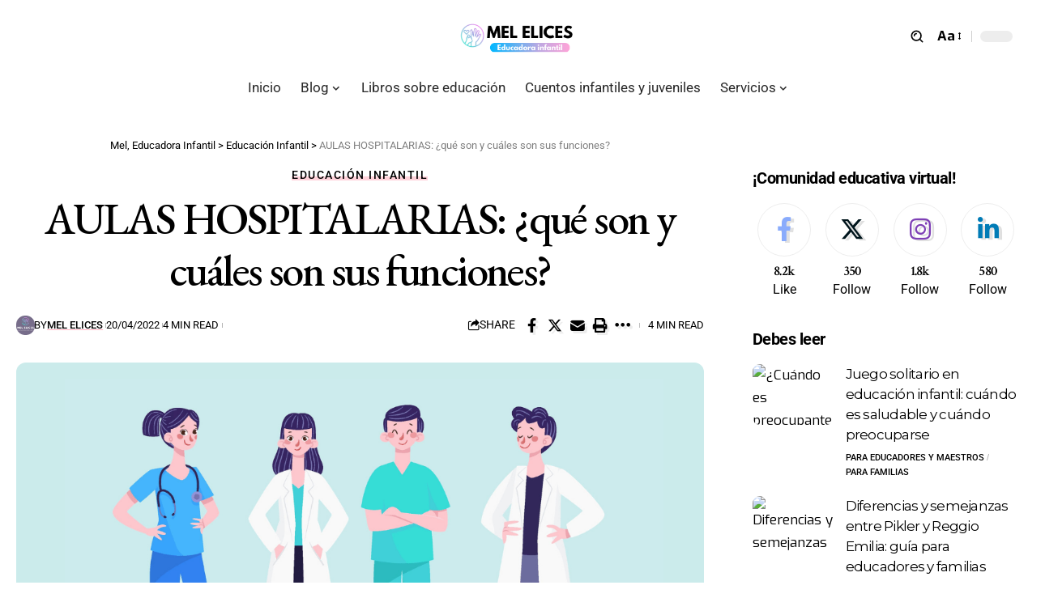

--- FILE ---
content_type: text/html; charset=UTF-8
request_url: https://melelices.com/que-son-las-aulas-hospitalarias/
body_size: 23644
content:
<!DOCTYPE html><html lang="es"><head><script data-no-optimize="1">var litespeed_docref=sessionStorage.getItem("litespeed_docref");litespeed_docref&&(Object.defineProperty(document,"referrer",{get:function(){return litespeed_docref}}),sessionStorage.removeItem("litespeed_docref"));</script> <meta charset="UTF-8" /><meta http-equiv="X-UA-Compatible" content="IE=edge" /><meta name="viewport" content="width=device-width, initial-scale=1.0" /><link rel="profile" href="https://gmpg.org/xfn/11" /><meta name='robots' content='index, follow, max-image-preview:large, max-snippet:-1, max-video-preview:-1' /><title>AULAS HOSPITALARIAS: ¿qué son y cuáles son sus funciones? - Mel, Educadora Infantil</title><link rel="preconnect" href="https://fonts.gstatic.com" crossorigin><link rel="preload" as="style" onload="this.onload=null;this.rel='stylesheet'" id="rb-preload-gfonts" href="https://fonts.googleapis.com/css?family=Exo%3A400%2C500%2C600%2C700%2C800%2C900%2C100italic%2C200italic%2C300italic%2C400italic%2C500italic%2C600italic%2C700italic%2C800italic%2C900italic%7CCrimson+Text%3A600%2C400%2C400italic%2C600italic%7CMontserrat%3A400%7CRoboto%3A500%2C400%2C700%7CEB+Garamond%3A500&amp;display=swap" crossorigin><noscript><link rel="stylesheet" href="https://fonts.googleapis.com/css?family=Exo%3A400%2C500%2C600%2C700%2C800%2C900%2C100italic%2C200italic%2C300italic%2C400italic%2C500italic%2C600italic%2C700italic%2C800italic%2C900italic%7CCrimson+Text%3A600%2C400%2C400italic%2C600italic%7CMontserrat%3A400%7CRoboto%3A500%2C400%2C700%7CEB+Garamond%3A500&amp;display=swap"></noscript><link rel="canonical" href="https://melelices.com/que-son-las-aulas-hospitalarias/" /><meta property="og:locale" content="es_ES" /><meta property="og:type" content="article" /><meta property="og:title" content="AULAS HOSPITALARIAS: ¿qué son y cuáles son sus funciones? - Mel, Educadora Infantil" /><meta property="og:description" content="¡Hola, grupo! ¿Sabéis lo que son las aulas hospitalarias? ¡Hablamos de ello hoy!" /><meta property="og:url" content="https://melelices.com/que-son-las-aulas-hospitalarias/" /><meta property="og:site_name" content="Mel, Educadora Infantil" /><meta property="article:published_time" content="2022-04-20T08:32:16+00:00" /><meta property="og:image" content="https://melelices.com/wp-content/uploads/2022/04/aulas-hospitalarias-portada-1.png" /><meta property="og:image:width" content="1140" /><meta property="og:image:height" content="665" /><meta property="og:image:type" content="image/png" /><meta name="author" content="Mel Elices" /><meta name="twitter:card" content="summary_large_image" /><meta name="twitter:label1" content="Escrito por" /><meta name="twitter:data1" content="Mel Elices" /><meta name="twitter:label2" content="Tiempo de lectura" /><meta name="twitter:data2" content="4 minutos" /> <script type="application/ld+json" class="yoast-schema-graph">{"@context":"https://schema.org","@graph":[{"@type":"WebPage","@id":"https://melelices.com/que-son-las-aulas-hospitalarias/","url":"https://melelices.com/que-son-las-aulas-hospitalarias/","name":"AULAS HOSPITALARIAS: ¿qué son y cuáles son sus funciones? - Mel, Educadora Infantil","isPartOf":{"@id":"https://melelices.com/#website"},"primaryImageOfPage":{"@id":"https://melelices.com/que-son-las-aulas-hospitalarias/#primaryimage"},"image":{"@id":"https://melelices.com/que-son-las-aulas-hospitalarias/#primaryimage"},"thumbnailUrl":"https://melelices.com/wp-content/uploads/2022/04/aulas-hospitalarias-portada-1.png","datePublished":"2022-04-20T08:32:16+00:00","author":{"@id":"https://melelices.com/#/schema/person/eacd9fa60247aef2dd3125316152e72b"},"inLanguage":"es","potentialAction":[{"@type":"ReadAction","target":["https://melelices.com/que-son-las-aulas-hospitalarias/"]}]},{"@type":"ImageObject","inLanguage":"es","@id":"https://melelices.com/que-son-las-aulas-hospitalarias/#primaryimage","url":"https://melelices.com/wp-content/uploads/2022/04/aulas-hospitalarias-portada-1.png","contentUrl":"https://melelices.com/wp-content/uploads/2022/04/aulas-hospitalarias-portada-1.png","width":1140,"height":665,"caption":"aulas hospitalarias portada 1"},{"@type":"WebSite","@id":"https://melelices.com/#website","url":"https://melelices.com/","name":"Mel, Educadora Infantil","description":"Un espacio para educadores, familias y estudiantes","potentialAction":[{"@type":"SearchAction","target":{"@type":"EntryPoint","urlTemplate":"https://melelices.com/?s={search_term_string}"},"query-input":{"@type":"PropertyValueSpecification","valueRequired":true,"valueName":"search_term_string"}}],"inLanguage":"es"},{"@type":"Person","@id":"https://melelices.com/#/schema/person/eacd9fa60247aef2dd3125316152e72b","name":"Mel Elices","image":{"@type":"ImageObject","inLanguage":"es","@id":"https://melelices.com/#/schema/person/image/","url":"https://melelices.com/wp-content/litespeed/avatar/26002befa2d48a9f7ab81a33101a7318.jpg?ver=1769532780","contentUrl":"https://melelices.com/wp-content/litespeed/avatar/26002befa2d48a9f7ab81a33101a7318.jpg?ver=1769532780","caption":"Mel Elices"},"description":"Educadora infantil, asesora personal, profesional y de formación para educadores y maestros de infantil.","sameAs":["https://melelices.com"]}]}</script> <link rel='dns-prefetch' href='//www.googletagmanager.com' /><link rel='dns-prefetch' href='//pagead2.googlesyndication.com' /><link rel='dns-prefetch' href='//fundingchoicesmessages.google.com' /><meta name="description" content="¡Hola, grupo! ¿Sabéis lo que son las aulas hospitalarias? ¡Hablamos de ello hoy!"><script type="application/ld+json">{"@context":"https://schema.org","@type":"Organization","legalName":"Mel, Educadora Infantil","url":"https://melelices.com/"}</script> <link data-optimized="2" rel="stylesheet" href="https://melelices.com/wp-content/litespeed/css/9ae3612237a5bc1dc24a05b9fcf8e6b6.css?ver=8c328" /> <script type="litespeed/javascript" data-src="https://melelices.com/wp-includes/js/jquery/jquery.min.js" id="jquery-core-js"></script> 
 <script type="litespeed/javascript" data-src="https://www.googletagmanager.com/gtag/js?id=G-XGKFPZ1YH9" id="google_gtagjs-js"></script> <script id="google_gtagjs-js-after" type="litespeed/javascript">window.dataLayer=window.dataLayer||[];function gtag(){dataLayer.push(arguments)}
gtag("set","linker",{"domains":["melelices.com"]});gtag("js",new Date());gtag("set","developer_id.dZTNiMT",!0);gtag("config","G-XGKFPZ1YH9")</script> <link rel="preload" href="https://melelices.com/wp-content/themes/foxiz/assets/fonts/icons.woff2?2.2.0" as="font" type="font/woff2" crossorigin="anonymous"><meta name="generator" content="Site Kit by Google 1.171.0" /><meta name="generator" content="webp-uploads 2.6.0"><meta name="google-adsense-platform-account" content="ca-host-pub-2644536267352236"><meta name="google-adsense-platform-domain" content="sitekit.withgoogle.com"><meta name="generator" content="Elementor 3.34.4; features: e_font_icon_svg, additional_custom_breakpoints; settings: css_print_method-external, google_font-enabled, font_display-swap"> <script type="application/ld+json">{"@context":"https://schema.org","@type":"WebSite","@id":"https://melelices.com/#website","url":"https://melelices.com/","name":"Mel, Educadora Infantil","potentialAction":{"@type":"SearchAction","target":"https://melelices.com/?s={search_term_string}","query-input":"required name=search_term_string"}}</script>  <script type="litespeed/javascript" data-src="https://pagead2.googlesyndication.com/pagead/js/adsbygoogle.js?client=ca-pub-6059490805845571&amp;host=ca-host-pub-2644536267352236" crossorigin="anonymous"></script> <meta property="og:title" content="AULAS HOSPITALARIAS: ¿qué son y cuáles son sus funciones?"/><meta property="og:url" content="https://melelices.com/que-son-las-aulas-hospitalarias/"/><meta property="og:site_name" content="Mel, Educadora Infantil"/><meta property="og:image" content="https://melelices.com/wp-content/uploads/2022/04/aulas-hospitalarias-portada-1.png"/><meta property="og:type" content="article"/><meta property="article:published_time" content="2022-04-20T10:32:16+01:00"/><meta property="article:modified_time" content="2022-04-20T10:32:16+01:00"/><meta name="author" content="Mel Elices"/><meta name="twitter:card" content="summary_large_image"/><meta name="twitter:creator" content="@Mel, Educadora Infantil"/><meta name="twitter:label1" content="Written by"/><meta name="twitter:data1" content="Mel Elices"/><meta name="twitter:label2" content="Est. reading time"/><meta name="twitter:data2" content="4 minutes"/> <script type="application/ld+json">{"@context":"http://schema.org","@type":"BreadcrumbList","itemListElement":[{"@type":"ListItem","position":3,"item":{"@id":"https://melelices.com/que-son-las-aulas-hospitalarias/","name":"AULAS HOSPITALARIAS: ¿qué son y cuáles son sus funciones?"}},{"@type":"ListItem","position":2,"item":{"@id":"https://melelices.com/category/educacion-infantil/","name":"Educación Infantil"}},{"@type":"ListItem","position":1,"item":{"@id":"https://melelices.com","name":"Mel, Educadora Infantil"}}]}</script> <link rel="icon" href="https://melelices.com/wp-content/uploads/2018/07/FaviconMelElices.png" sizes="32x32" /><link rel="icon" href="https://melelices.com/wp-content/uploads/2018/07/FaviconMelElices.png" sizes="192x192" /><link rel="apple-touch-icon" href="https://melelices.com/wp-content/uploads/2018/07/FaviconMelElices.png" /><meta name="msapplication-TileImage" content="https://melelices.com/wp-content/uploads/2018/07/FaviconMelElices.png" /></head><body data-rsssl=1 class="wp-singular post-template-default single single-post postid-8879 single-format-standard wp-embed-responsive wp-theme-foxiz wp-child-theme-foxiz-child elementor-default elementor-kit-11266 aa-prefix-melel- menu-ani-4 hover-ani-4 btn-ani-2 is-rm-simple lmeta-dot is-hd-5 is-standard-8 centered-header is-mstick yes-tstick is-backtop none-m-backtop  is-mstick is-smart-sticky" data-theme="default"><div class="site-outer"><div id="site-header" class="header-wrap rb-section header-5 header-fw style-none has-quick-menu"><div class="reading-indicator"><span id="reading-progress"></span></div><div class="logo-sec"><div class="logo-sec-inner rb-container edge-padding"><div class="logo-sec-left"></div><div class="logo-sec-center"><div class="logo-wrap is-image-logo site-branding">
<a href="https://melelices.com/" class="logo" title="Mel, Educadora Infantil">
<img data-lazyloaded="1" src="[data-uri]" class="logo-default" data-mode="default" height="101" width="250" data-src="https://melelices.com/wp-content/uploads/2023/02/Logo-blanco-parte-1-mel-elices.png" data-srcset="https://melelices.com/wp-content/uploads/2023/02/Logo-blanco-parte-1-mel-elices.png 1x,https://melelices.com/wp-content/uploads/2023/02/Logo-blanco-parte-1-mel-elices.png 2x" alt="Mel, Educadora Infantil" decoding="async" loading="eager"><img data-lazyloaded="1" src="[data-uri]" class="logo-dark" data-mode="dark" height="101" width="250" data-src="https://melelices.com/wp-content/uploads/2023/02/Logo-blanco-parte-1-mel-elices.png" data-srcset="https://melelices.com/wp-content/uploads/2023/02/Logo-blanco-parte-1-mel-elices.png 1x,https://melelices.com/wp-content/uploads/2023/02/Logo-blanco-parte-1-mel-elices.png 2x" alt="Mel, Educadora Infantil" decoding="async" loading="eager"><img data-lazyloaded="1" src="[data-uri]" class="logo-transparent" height="101" width="250" data-src="https://melelices.com/wp-content/uploads/2023/02/Logo-blanco-parte-1-mel-elices.png" alt="Mel, Educadora Infantil" decoding="async" loading="eager">			</a></div></div><div class="logo-sec-right"><div class="navbar-right"><div class="wnav-holder w-header-search header-dropdown-outer">
<a href="#" data-title="Search" class="icon-holder header-element search-btn search-trigger" aria-label="search">
<span class="search-icon-svg"></span>							</a><div class="header-dropdown"><div class="header-search-form is-icon-layout"><form method="get" action="https://melelices.com/" class="rb-search-form live-search-form"  data-search="post" data-limit="0" data-follow="0"><div class="search-form-inner">
<span class="search-icon"><span class="search-icon-svg"></span></span>
<span class="search-text"><input type="text" class="field" placeholder="¡Busca todo lo relacionado con la educación infantil!" value="" name="s"/></span>
<span class="rb-search-submit"><input type="submit" value="Search"/><i class="rbi rbi-cright" aria-hidden="true"></i></span>
<span class="live-search-animation rb-loader"></span></div><div class="live-search-response"></div></form></div></div></div><div class="wnav-holder font-resizer">
<a href="#" class="font-resizer-trigger" data-title="Font Resizer"><span class="screen-reader-text">Font Resizer</span><strong>Aa</strong></a></div><div class="dark-mode-toggle-wrap"><div class="dark-mode-toggle">
<span class="dark-mode-slide">
<i class="dark-mode-slide-btn mode-icon-dark" data-title="Switch to Light"><svg class="svg-icon svg-mode-dark" aria-hidden="true" role="img" focusable="false" xmlns="http://www.w3.org/2000/svg" viewBox="0 0 512 512"><path fill="currentColor" d="M507.681,209.011c-1.297-6.991-7.324-12.111-14.433-12.262c-7.104-0.122-13.347,4.711-14.936,11.643 c-15.26,66.497-73.643,112.94-141.978,112.94c-80.321,0-145.667-65.346-145.667-145.666c0-68.335,46.443-126.718,112.942-141.976 c6.93-1.59,11.791-7.826,11.643-14.934c-0.149-7.108-5.269-13.136-12.259-14.434C287.546,1.454,271.735,0,256,0 C187.62,0,123.333,26.629,74.98,74.981C26.628,123.333,0,187.62,0,256s26.628,132.667,74.98,181.019 C123.333,485.371,187.62,512,256,512s132.667-26.629,181.02-74.981C485.372,388.667,512,324.38,512,256 C512,240.278,510.546,224.469,507.681,209.011z" /></svg></i>
<i class="dark-mode-slide-btn mode-icon-default" data-title="Switch to Dark"><svg class="svg-icon svg-mode-light" aria-hidden="true" role="img" focusable="false" xmlns="http://www.w3.org/2000/svg" viewBox="0 0 232.447 232.447"><path fill="currentColor" d="M116.211,194.8c-4.143,0-7.5,3.357-7.5,7.5v22.643c0,4.143,3.357,7.5,7.5,7.5s7.5-3.357,7.5-7.5V202.3 C123.711,198.157,120.354,194.8,116.211,194.8z" /><path fill="currentColor" d="M116.211,37.645c4.143,0,7.5-3.357,7.5-7.5V7.505c0-4.143-3.357-7.5-7.5-7.5s-7.5,3.357-7.5,7.5v22.641 C108.711,34.288,112.068,37.645,116.211,37.645z" /><path fill="currentColor" d="M50.054,171.78l-16.016,16.008c-2.93,2.929-2.931,7.677-0.003,10.606c1.465,1.466,3.385,2.198,5.305,2.198 c1.919,0,3.838-0.731,5.302-2.195l16.016-16.008c2.93-2.929,2.931-7.677,0.003-10.606C57.731,168.852,52.982,168.851,50.054,171.78 z" /><path fill="currentColor" d="M177.083,62.852c1.919,0,3.838-0.731,5.302-2.195L198.4,44.649c2.93-2.929,2.931-7.677,0.003-10.606 c-2.93-2.932-7.679-2.931-10.607-0.003l-16.016,16.008c-2.93,2.929-2.931,7.677-0.003,10.607 C173.243,62.12,175.163,62.852,177.083,62.852z" /><path fill="currentColor" d="M37.645,116.224c0-4.143-3.357-7.5-7.5-7.5H7.5c-4.143,0-7.5,3.357-7.5,7.5s3.357,7.5,7.5,7.5h22.645 C34.287,123.724,37.645,120.366,37.645,116.224z" /><path fill="currentColor" d="M224.947,108.724h-22.652c-4.143,0-7.5,3.357-7.5,7.5s3.357,7.5,7.5,7.5h22.652c4.143,0,7.5-3.357,7.5-7.5 S229.09,108.724,224.947,108.724z" /><path fill="currentColor" d="M50.052,60.655c1.465,1.465,3.384,2.197,5.304,2.197c1.919,0,3.839-0.732,5.303-2.196c2.93-2.929,2.93-7.678,0.001-10.606 L44.652,34.042c-2.93-2.93-7.679-2.929-10.606-0.001c-2.93,2.929-2.93,7.678-0.001,10.606L50.052,60.655z" /><path fill="currentColor" d="M182.395,171.782c-2.93-2.929-7.679-2.93-10.606-0.001c-2.93,2.929-2.93,7.678-0.001,10.607l16.007,16.008 c1.465,1.465,3.384,2.197,5.304,2.197c1.919,0,3.839-0.732,5.303-2.196c2.93-2.929,2.93-7.678,0.001-10.607L182.395,171.782z" /><path fill="currentColor" d="M116.22,48.7c-37.232,0-67.523,30.291-67.523,67.523s30.291,67.523,67.523,67.523s67.522-30.291,67.522-67.523 S153.452,48.7,116.22,48.7z M116.22,168.747c-28.962,0-52.523-23.561-52.523-52.523S87.258,63.7,116.22,63.7 c28.961,0,52.522,23.562,52.522,52.523S145.181,168.747,116.22,168.747z" /></svg></i>
</span></div></div></div></div></div></div><div id="navbar-outer" class="navbar-outer"><div id="sticky-holder" class="sticky-holder"><div class="navbar-wrap"><div class="rb-container edge-padding"><div class="navbar-inner"><div class="navbar-center"><nav id="site-navigation" class="main-menu-wrap" aria-label="main menu"><ul id="menu-menu-2" class="main-menu rb-menu large-menu" itemscope itemtype="https://www.schema.org/SiteNavigationElement"><li class="menu-item menu-item-type-post_type menu-item-object-page menu-item-home menu-item-12959"><a href="https://melelices.com/"><span>Inicio</span></a></li><li class="menu-item menu-item-type-post_type menu-item-object-page menu-item-has-children menu-item-12961"><a href="https://melelices.com/blog/"><span>Blog</span></a><ul class="sub-menu"><li id="menu-item-12950" class="menu-item menu-item-type-post_type menu-item-object-page menu-item-12950"><a href="https://melelices.com/blog/"><span>Ir al Blog</span></a></li><li id="menu-item-9668" class="menu-item menu-item-type-taxonomy menu-item-object-category current-post-ancestor current-menu-parent current-post-parent menu-item-has-children menu-item-9668"><a href="https://melelices.com/category/educacion-infantil/"><span>Educación Infantil</span></a><ul class="sub-menu"><li id="menu-item-9673" class="menu-item menu-item-type-taxonomy menu-item-object-category menu-item-has-children menu-item-9673"><a href="https://melelices.com/category/para-educadores-y-maestros/"><span>Para educadores y maestros</span></a><ul class="sub-menu"><li id="menu-item-13358" class="menu-item menu-item-type-taxonomy menu-item-object-category menu-item-13358"><a href="https://melelices.com/category/para-educadores-y-maestros/guias-practicas/"><span>Guías prácticas</span></a></li><li id="menu-item-13359" class="menu-item menu-item-type-taxonomy menu-item-object-category menu-item-13359"><a href="https://melelices.com/category/para-educadores-y-maestros/disenar-el-curriculum/"><span>Consejos para diseñar el currículum</span></a></li></ul></li><li id="menu-item-9675" class="menu-item menu-item-type-taxonomy menu-item-object-category menu-item-9675"><a href="https://melelices.com/category/para-familias/"><span>Para familias</span></a></li><li id="menu-item-9674" class="menu-item menu-item-type-taxonomy menu-item-object-category menu-item-9674"><a href="https://melelices.com/category/tecnico-superior-educacion-infantil/"><span>Ciclo de Educación Infantil</span></a></li><li id="menu-item-9676" class="menu-item menu-item-type-taxonomy menu-item-object-category menu-item-has-children menu-item-9676"><a href="https://melelices.com/category/pedagogias-alternativas-categoria/"><span>Pedagogías alternativas</span></a><ul class="sub-menu"><li id="menu-item-13350" class="menu-item menu-item-type-taxonomy menu-item-object-category menu-item-13350"><a href="https://melelices.com/category/pedagogias-alternativas-categoria/montessori/"><span>Montessori</span></a></li><li id="menu-item-13354" class="menu-item menu-item-type-taxonomy menu-item-object-category menu-item-13354"><a href="https://melelices.com/category/pedagogias-alternativas-categoria/pedagogia-waldorf/"><span>Waldorf</span></a></li><li id="menu-item-13355" class="menu-item menu-item-type-taxonomy menu-item-object-category menu-item-13355"><a href="https://melelices.com/category/pedagogias-alternativas-categoria/reggio-emilia/"><span>Reggio Emilia</span></a></li><li id="menu-item-13357" class="menu-item menu-item-type-taxonomy menu-item-object-category menu-item-13357"><a href="https://melelices.com/category/pedagogias-alternativas-categoria/metodo-pikler/"><span>Método Pikler</span></a></li></ul></li><li id="menu-item-9677" class="menu-item menu-item-type-taxonomy menu-item-object-category menu-item-9677"><a href="https://melelices.com/category/actividades-educacion-infantil/"><span>Actividades para Educación Infantil</span></a></li><li id="menu-item-10545" class="menu-item menu-item-type-taxonomy menu-item-object-category menu-item-10545"><a href="https://melelices.com/category/cursos-online-para-educadores/"><span>Formación para educadores</span></a></li><li id="menu-item-9669" class="menu-item menu-item-type-taxonomy menu-item-object-category menu-item-9669"><a href="https://melelices.com/category/debates-educativos/"><span>Debates</span></a></li><li id="menu-item-9678" class="menu-item menu-item-type-taxonomy menu-item-object-category menu-item-9678"><a href="https://melelices.com/category/inteligencia-emocional/"><span>Educación emocional</span></a></li><li id="menu-item-9671" class="menu-item menu-item-type-taxonomy menu-item-object-category menu-item-9671"><a href="https://melelices.com/category/colaboraciones/"><span>Colaboraciones</span></a></li><li id="menu-item-9672" class="menu-item menu-item-type-taxonomy menu-item-object-category menu-item-9672"><a href="https://melelices.com/category/entrevistas/"><span>Entrevistas</span></a></li><li id="menu-item-10848" class="menu-item menu-item-type-taxonomy menu-item-object-category menu-item-10848"><a href="https://melelices.com/category/biografias-educativas/"><span>Biografías educativas</span></a></li></ul></li><li id="menu-item-9670" class="menu-item menu-item-type-taxonomy menu-item-object-category menu-item-9670"><a href="https://melelices.com/category/estudiar-en-la-uned/"><span>UNED: estudiar a distancia</span></a></li></ul></li><li class="menu-item menu-item-type-custom menu-item-object-custom menu-item-11824"><a href="https://melelices.com/libros/"><span>Libros sobre educación</span></a></li><li class="menu-item menu-item-type-custom menu-item-object-custom menu-item-11853"><a href="https://melelices.com/cuentos/"><span>Cuentos infantiles y juveniles</span></a></li><li class="menu-item menu-item-type-custom menu-item-object-custom menu-item-has-children menu-item-12951"><a href="#"><span>Servicios</span></a><ul class="sub-menu"><li id="menu-item-12949" class="menu-item menu-item-type-post_type menu-item-object-page menu-item-12949"><a href="https://melelices.com/coaching-para-educadores-infantiles/"><span>Coaching para Educadores Infantiles</span></a></li><li id="menu-item-12948" class="menu-item menu-item-type-post_type menu-item-object-page menu-item-12948"><a href="https://melelices.com/redaccion-de-posts-educativos/"><span>Redacción de posts educativos</span></a></li></ul></li></ul></nav><div id="s-title-sticky" class="s-title-sticky"><div class="s-title-sticky-left">
<span class="sticky-title-label">Reading:</span>
<span class="h4 sticky-title">AULAS HOSPITALARIAS: ¿qué son y cuáles son sus funciones?</span></div></div></div></div></div></div><div id="header-mobile" class="header-mobile"><div class="header-mobile-wrap"><div class="mbnav is-top-logo edge-padding"><div class="mlogo-top"><div class="mobile-logo-wrap is-image-logo site-branding">
<a href="https://melelices.com/" title="Mel, Educadora Infantil">
<img data-lazyloaded="1" src="[data-uri]" class="logo-default" data-mode="default" height="101" width="250" data-src="https://melelices.com/wp-content/uploads/2023/02/Logo-blanco-parte-1-mel-elices.png" alt="Mel, Educadora Infantil" decoding="async" loading="eager"><img data-lazyloaded="1" src="[data-uri]" class="logo-dark" data-mode="dark" height="82" width="292" data-src="https://foxiz.themeruby.com/smartstats/wp-content/uploads/sites/2/2024/01/mobile-logo-l.png" alt="Mel, Educadora Infantil" decoding="async" loading="eager">			</a></div></div><div class="navbar-left"><div class="mobile-toggle-wrap">
<a href="#" class="mobile-menu-trigger" aria-label="mobile trigger">		<span class="burger-icon"><span></span><span></span><span></span></span>
</a></div></div><div class="navbar-right">
<a href="#" class="mobile-menu-trigger mobile-search-icon" aria-label="search"><span class="search-icon-svg"></span></a><div class="wnav-holder font-resizer">
<a href="#" class="font-resizer-trigger" data-title="Font Resizer"><span class="screen-reader-text">Font Resizer</span><strong>Aa</strong></a></div><div class="dark-mode-toggle-wrap"><div class="dark-mode-toggle">
<span class="dark-mode-slide">
<i class="dark-mode-slide-btn mode-icon-dark" data-title="Switch to Light"><svg class="svg-icon svg-mode-dark" aria-hidden="true" role="img" focusable="false" xmlns="http://www.w3.org/2000/svg" viewBox="0 0 512 512"><path fill="currentColor" d="M507.681,209.011c-1.297-6.991-7.324-12.111-14.433-12.262c-7.104-0.122-13.347,4.711-14.936,11.643 c-15.26,66.497-73.643,112.94-141.978,112.94c-80.321,0-145.667-65.346-145.667-145.666c0-68.335,46.443-126.718,112.942-141.976 c6.93-1.59,11.791-7.826,11.643-14.934c-0.149-7.108-5.269-13.136-12.259-14.434C287.546,1.454,271.735,0,256,0 C187.62,0,123.333,26.629,74.98,74.981C26.628,123.333,0,187.62,0,256s26.628,132.667,74.98,181.019 C123.333,485.371,187.62,512,256,512s132.667-26.629,181.02-74.981C485.372,388.667,512,324.38,512,256 C512,240.278,510.546,224.469,507.681,209.011z" /></svg></i>
<i class="dark-mode-slide-btn mode-icon-default" data-title="Switch to Dark"><svg class="svg-icon svg-mode-light" aria-hidden="true" role="img" focusable="false" xmlns="http://www.w3.org/2000/svg" viewBox="0 0 232.447 232.447"><path fill="currentColor" d="M116.211,194.8c-4.143,0-7.5,3.357-7.5,7.5v22.643c0,4.143,3.357,7.5,7.5,7.5s7.5-3.357,7.5-7.5V202.3 C123.711,198.157,120.354,194.8,116.211,194.8z" /><path fill="currentColor" d="M116.211,37.645c4.143,0,7.5-3.357,7.5-7.5V7.505c0-4.143-3.357-7.5-7.5-7.5s-7.5,3.357-7.5,7.5v22.641 C108.711,34.288,112.068,37.645,116.211,37.645z" /><path fill="currentColor" d="M50.054,171.78l-16.016,16.008c-2.93,2.929-2.931,7.677-0.003,10.606c1.465,1.466,3.385,2.198,5.305,2.198 c1.919,0,3.838-0.731,5.302-2.195l16.016-16.008c2.93-2.929,2.931-7.677,0.003-10.606C57.731,168.852,52.982,168.851,50.054,171.78 z" /><path fill="currentColor" d="M177.083,62.852c1.919,0,3.838-0.731,5.302-2.195L198.4,44.649c2.93-2.929,2.931-7.677,0.003-10.606 c-2.93-2.932-7.679-2.931-10.607-0.003l-16.016,16.008c-2.93,2.929-2.931,7.677-0.003,10.607 C173.243,62.12,175.163,62.852,177.083,62.852z" /><path fill="currentColor" d="M37.645,116.224c0-4.143-3.357-7.5-7.5-7.5H7.5c-4.143,0-7.5,3.357-7.5,7.5s3.357,7.5,7.5,7.5h22.645 C34.287,123.724,37.645,120.366,37.645,116.224z" /><path fill="currentColor" d="M224.947,108.724h-22.652c-4.143,0-7.5,3.357-7.5,7.5s3.357,7.5,7.5,7.5h22.652c4.143,0,7.5-3.357,7.5-7.5 S229.09,108.724,224.947,108.724z" /><path fill="currentColor" d="M50.052,60.655c1.465,1.465,3.384,2.197,5.304,2.197c1.919,0,3.839-0.732,5.303-2.196c2.93-2.929,2.93-7.678,0.001-10.606 L44.652,34.042c-2.93-2.93-7.679-2.929-10.606-0.001c-2.93,2.929-2.93,7.678-0.001,10.606L50.052,60.655z" /><path fill="currentColor" d="M182.395,171.782c-2.93-2.929-7.679-2.93-10.606-0.001c-2.93,2.929-2.93,7.678-0.001,10.607l16.007,16.008 c1.465,1.465,3.384,2.197,5.304,2.197c1.919,0,3.839-0.732,5.303-2.196c2.93-2.929,2.93-7.678,0.001-10.607L182.395,171.782z" /><path fill="currentColor" d="M116.22,48.7c-37.232,0-67.523,30.291-67.523,67.523s30.291,67.523,67.523,67.523s67.522-30.291,67.522-67.523 S153.452,48.7,116.22,48.7z M116.22,168.747c-28.962,0-52.523-23.561-52.523-52.523S87.258,63.7,116.22,63.7 c28.961,0,52.522,23.562,52.522,52.523S145.181,168.747,116.22,168.747z" /></svg></i>
</span></div></div></div></div><div class="mobile-qview"><ul id="menu-menu-3" class="mobile-qview-inner"><li class="menu-item menu-item-type-post_type menu-item-object-page menu-item-home menu-item-12959"><a href="https://melelices.com/"><span>Inicio</span></a></li><li class="menu-item menu-item-type-post_type menu-item-object-page menu-item-12961"><a href="https://melelices.com/blog/"><span>Blog</span></a></li><li class="menu-item menu-item-type-custom menu-item-object-custom menu-item-11824"><a href="https://melelices.com/libros/"><span>Libros sobre educación</span></a></li><li class="menu-item menu-item-type-custom menu-item-object-custom menu-item-11853"><a href="https://melelices.com/cuentos/"><span>Cuentos infantiles y juveniles</span></a></li><li class="menu-item menu-item-type-custom menu-item-object-custom menu-item-12951"><a href="#"><span>Servicios</span></a></li></ul></div></div><div class="mobile-collapse"><div class="collapse-holder"><div class="collapse-inner"><div class="mobile-search-form edge-padding"><div class="header-search-form is-form-layout">
<span class="h5">¡Busca!</span><form method="get" action="https://melelices.com/" class="rb-search-form"  data-search="post" data-limit="0" data-follow="0"><div class="search-form-inner">
<span class="search-icon"><span class="search-icon-svg"></span></span>
<span class="search-text"><input type="text" class="field" placeholder="¡Busca todo lo relacionado con la educación infantil!" value="" name="s"/></span>
<span class="rb-search-submit"><input type="submit" value="Search"/><i class="rbi rbi-cright" aria-hidden="true"></i></span></div></form></div></div><nav class="mobile-menu-wrap edge-padding"><ul id="mobile-menu" class="mobile-menu"><li class="menu-item menu-item-type-post_type menu-item-object-page menu-item-home menu-item-12959"><a href="https://melelices.com/"><span>Inicio</span></a></li><li class="menu-item menu-item-type-post_type menu-item-object-page menu-item-has-children menu-item-12961"><a href="https://melelices.com/blog/"><span>Blog</span></a><ul class="sub-menu"><li class="menu-item menu-item-type-post_type menu-item-object-page menu-item-12950"><a href="https://melelices.com/blog/"><span>Ir al Blog</span></a></li><li class="menu-item menu-item-type-taxonomy menu-item-object-category current-post-ancestor current-menu-parent current-post-parent menu-item-9668"><a href="https://melelices.com/category/educacion-infantil/"><span>Educación Infantil</span></a></li><li class="menu-item menu-item-type-taxonomy menu-item-object-category menu-item-9670"><a href="https://melelices.com/category/estudiar-en-la-uned/"><span>UNED: estudiar a distancia</span></a></li></ul></li><li class="menu-item menu-item-type-custom menu-item-object-custom menu-item-11824"><a href="https://melelices.com/libros/"><span>Libros sobre educación</span></a></li><li class="menu-item menu-item-type-custom menu-item-object-custom menu-item-11853"><a href="https://melelices.com/cuentos/"><span>Cuentos infantiles y juveniles</span></a></li><li class="menu-item menu-item-type-custom menu-item-object-custom menu-item-has-children menu-item-12951"><a href="#"><span>Servicios</span></a><ul class="sub-menu"><li class="menu-item menu-item-type-post_type menu-item-object-page menu-item-12949"><a href="https://melelices.com/coaching-para-educadores-infantiles/"><span>Coaching para Educadores Infantiles</span></a></li><li class="menu-item menu-item-type-post_type menu-item-object-page menu-item-12948"><a href="https://melelices.com/redaccion-de-posts-educativos/"><span>Redacción de posts educativos</span></a></li></ul></li></ul></nav><div class="collapse-template"><div data-elementor-type="wp-post" data-elementor-id="3466" class="elementor elementor-3466"><div class="elementor-element elementor-element-858a7df e-con-full e-flex e-con e-child" data-id="858a7df" data-element_type="container"><div class="elementor-element elementor-element-8676da7 elementor-widget elementor-widget-foxiz-heading" data-id="8676da7" data-element_type="widget" data-widget_type="foxiz-heading.default"><div class="elementor-widget-container"><div id="uid_8676da7" class="block-h heading-layout-10"><div class="heading-inner"><h4 class="heading-title"><span>Must Read</span></h4></div></div></div></div><div class="elementor-element elementor-element-4a30549 elementor-widget elementor-widget-foxiz-list-small-3" data-id="4a30549" data-element_type="widget" data-widget_type="foxiz-list-small-3.default"><div class="elementor-widget-container"><div id="uid_4a30549" class="block-wrap block-small block-list block-list-small-3 rb-columns rb-col-1 rb-tcol-1 rb-mcol-1 bottom-border is-b-border-gray no-last-bb is-feat-right meta-s-"><div class="block-inner"><div class="p-wrap p-small p-list-small-3 p-list-small-2" data-pid="14841"><div class="feat-holder"><div class="p-featured ratio-q">
<a class="p-flink" href="https://melelices.com/juego-solitario-en-educacion-infantil-saludable/" title="Juego solitario en educación infantil: cuándo es saludable y cuándo preocuparse">
<img data-lazyloaded="1" src="[data-uri]" loading="lazy" width="150" height="150" data-src="https://melelices.com/wp-content/uploads/2026/01/juego-solitario-en-infantil-portada-150x150-png.avif" class="featured-img wp-post-image" alt="¿Cuándo es preocupante el juego solitario en educación infantil?" loading="lazy" decoding="async" />		</a></div></div><div class="p-content"><h3 class="entry-title">		<a class="p-url" href="https://melelices.com/juego-solitario-en-educacion-infantil-saludable/" rel="bookmark">Juego solitario en educación infantil: cuándo es saludable y cuándo preocuparse</a></h3></div></div><div class="p-wrap p-small p-list-small-3 p-list-small-2" data-pid="14837"><div class="feat-holder"><div class="p-featured ratio-q">
<a class="p-flink" href="https://melelices.com/teoria-juego-stuart-brown-infantil-aplicaciones-practicas/" title="Teoría del juego según Stuart Brown: aplicación práctica en educación infantil">
<img data-lazyloaded="1" src="[data-uri]" loading="lazy" width="150" height="150" data-src="https://melelices.com/wp-content/uploads/2026/01/teoria-del-juego-segun-Stuart-portada-150x150-png.avif" class="featured-img wp-post-image" alt="Qué es la teoría del juego según Stuart Brown" loading="lazy" decoding="async" />		</a></div></div><div class="p-content"><h3 class="entry-title">		<a class="p-url" href="https://melelices.com/teoria-juego-stuart-brown-infantil-aplicaciones-practicas/" rel="bookmark">Teoría del juego según Stuart Brown: aplicación práctica en educación infantil</a></h3></div></div><div class="p-wrap p-small p-list-small-3 p-list-small-2" data-pid="14832"><div class="feat-holder"><div class="p-featured ratio-q">
<a class="p-flink" href="https://melelices.com/diferencias-semejanzas-pikler-reggio-emilia/" title="Diferencias y semejanzas entre Pikler y Reggio Emilia: guía para educadores y familias">
<img data-lazyloaded="1" src="[data-uri]" loading="lazy" width="150" height="150" data-src="https://melelices.com/wp-content/uploads/2026/01/diferencias-y-semejanzas-entre-Pikler-y-Reggio-portada-150x150-png.avif" class="featured-img wp-post-image" alt="Diferencias y semejanzas entre Pikler y Reggio Emilia" loading="lazy" decoding="async" />		</a></div></div><div class="p-content"><h3 class="entry-title">		<a class="p-url" href="https://melelices.com/diferencias-semejanzas-pikler-reggio-emilia/" rel="bookmark">Diferencias y semejanzas entre Pikler y Reggio Emilia: guía para educadores y familias</a></h3></div></div><div class="p-wrap p-small p-list-small-3 p-list-small-2" data-pid="14827"><div class="feat-holder"><div class="p-featured ratio-q">
<a class="p-flink" href="https://melelices.com/lo-que-hay-que-saber-del-cerebro-del-nino-de-1-ano/" title="El cerebro del niño de 1 año: todo lo que tiene que saber un educador infantil">
<img data-lazyloaded="1" src="[data-uri]" loading="lazy" width="150" height="150" data-src="https://melelices.com/wp-content/uploads/2026/01/el-cerebro-del-nino-de-1-ano-portada-150x150-png.avif" class="featured-img wp-post-image" alt="¿Cómo es el cerebro del niño de 1 año?" loading="lazy" decoding="async" />		</a></div></div><div class="p-content"><h3 class="entry-title">		<a class="p-url" href="https://melelices.com/lo-que-hay-que-saber-del-cerebro-del-nino-de-1-ano/" rel="bookmark">El cerebro del niño de 1 año: todo lo que tiene que saber un educador infantil</a></h3></div></div><div class="p-wrap p-small p-list-small-3 p-list-small-2" data-pid="14823"><div class="feat-holder"><div class="p-featured ratio-q">
<a class="p-flink" href="https://melelices.com/como-gestionar-rabietas-aula-infantil-neurociencia/" title="Cómo gestionar las rabietas desde el aula de infantil: estrategias basadas en la neurociencia">
<img data-lazyloaded="1" src="[data-uri]" loading="lazy" width="150" height="150" data-src="https://melelices.com/wp-content/uploads/2026/01/como-gestionar-las-rabietas-infantil-portada-150x150-png.avif" class="featured-img wp-post-image" alt="cómo gestionar las rabietas desde el aula de infantil" loading="lazy" decoding="async" />		</a></div></div><div class="p-content"><h3 class="entry-title">		<a class="p-url" href="https://melelices.com/como-gestionar-rabietas-aula-infantil-neurociencia/" rel="bookmark">Cómo gestionar las rabietas desde el aula de infantil: estrategias basadas en la neurociencia</a></h3></div></div></div></div></div></div></div></div></div><div class="collapse-sections"><div class="mobile-socials">
<span class="mobile-social-title h6">Follow US</span>
<a class="social-link-twitter" aria-label="Twitter" data-title="Twitter" href="#" target="_blank" rel="noopener"><i class="rbi rbi-twitter" aria-hidden="true"></i></a><a class="social-link-youtube" aria-label="YouTube" data-title="YouTube" href="#" target="_blank" rel="noopener"><i class="rbi rbi-youtube" aria-hidden="true"></i></a><a class="social-link-google-news" aria-label="Google News" data-title="Google News" href="#" target="_blank" rel="noopener"><i class="rbi rbi-gnews" aria-hidden="true"></i></a><a class="social-link-rss" aria-label="Rss" data-title="Rss" href="#" target="_blank" rel="noopener"><i class="rbi rbi-rss" aria-hidden="true"></i></a></div></div><div class="collapse-footer"><div class="collapse-footer-menu"><ul id="menu-footer-2" class="collapse-footer-menu-inner"><li id="menu-item-11274" class="menu-item menu-item-type-custom menu-item-object-custom menu-item-11274"><a href="#"><span>Contact Us</span></a></li><li id="menu-item-11275" class="menu-item menu-item-type-custom menu-item-object-custom menu-item-11275"><a href="#"><span>Blog Index</span></a></li><li id="menu-item-11276" class="menu-item menu-item-type-custom menu-item-object-custom menu-item-11276"><a href="#"><span>Complaint</span></a></li><li id="menu-item-11277" class="menu-item menu-item-type-custom menu-item-object-custom menu-item-11277"><a href="#"><span>Advertise</span></a></li></ul></div><div class="collapse-copyright">© Foxiz News Network. Ruby Design Company. All Rights Reserved.</div></div></div></div></div></div></div></div></div><div class="site-wrap"><div class="single-standard-8 is-sidebar-right sticky-sidebar optimal-line-length"><div class="rb-container edge-padding"><article id="post-8879" class="post-8879 post type-post status-publish format-standard has-post-thumbnail category-educacion-infantil tag-consejos-para-educadores-infantiles" itemscope itemtype="https://schema.org/Article"><div class="grid-container"><div class="s-ct"><header class="single-header"><aside class="breadcrumb-wrap breadcrumb-navxt s-breadcrumb"><div class="breadcrumb-inner" vocab="https://schema.org/" typeof="BreadcrumbList">
<span property="itemListElement" typeof="ListItem"><a property="item" typeof="WebPage" title="Ir a Mel, Educadora Infantil." href="https://melelices.com" class="home" ><span property="name">Mel, Educadora Infantil</span></a><meta property="position" content="1"></span> &gt; <span property="itemListElement" typeof="ListItem"><a property="item" typeof="WebPage" title="Go to the Educación Infantil Categoría archives." href="https://melelices.com/category/educacion-infantil/" class="taxonomy category" ><span property="name">Educación Infantil</span></a><meta property="position" content="2"></span> &gt; <span property="itemListElement" typeof="ListItem"><span property="name" class="post post-post current-item">AULAS HOSPITALARIAS: ¿qué son y cuáles son sus funciones?</span><meta property="url" content="https://melelices.com/que-son-las-aulas-hospitalarias/"><meta property="position" content="3"></span></div></aside><div class="s-cats ecat-b-border ecat-size-big custom-size"><div class="p-categories"><a class="p-category category-id-7" href="https://melelices.com/category/educacion-infantil/" rel="category">Educación Infantil</a></div></div><h1 class="s-title" itemprop="headline">AULAS HOSPITALARIAS: ¿qué son y cuáles son sus funciones?</h1><div class="single-meta yes-0 is-meta-author-bold"><div class="smeta-in"><div class="smeta-sec"><div class="p-meta"><div class="meta-inner is-meta">		<a class="meta-el meta-avatar mobile-hide" href="https://melelices.com/author/annabelle/"><img data-lazyloaded="1" src="[data-uri]" alt='Mel Elices' data-src='https://melelices.com/wp-content/litespeed/avatar/317c26af53f9d71d6f8f360d4b3547e0.jpg?ver=1769532780' data-srcset='https://melelices.com/wp-content/litespeed/avatar/75f80b823a6948976ef6270561d04114.jpg?ver=1769532780 2x' class='avatar avatar-44 photo' height='44' width='44' decoding='async'/></a>
<span class="meta-el meta-author">
<span class="meta-label">By</span>
<a href="https://melelices.com/author/annabelle/">Mel Elices</a>
</span>
<span class="meta-el meta-date">
<time class="date published" datetime="2022-04-20T10:32:16+01:00">20/04/2022</time>
</span>		<span class="meta-el meta-read">4 Min Read</span>
<span class="meta-el meta-like" data-like="8879">
<span class="el-like like-trigger" data-title="Like"><i class="rbi rbi-like"></i><span class="like-count"></span></span>
<span class="el-dislike dislike-trigger" data-title="Dislike"><i class="rbi rbi-dislike"></i><span class="dislike-count"></span></span>
</span></div></div></div></div><div class="smeta-extra"><div class="t-shared-sec tooltips-n has-read-meta"><div class="t-shared-header is-meta">
<i class="rbi rbi-share" aria-hidden="true"></i><span class="share-label">Share</span></div><div class="effect-fadeout">            <a class="share-action share-trigger icon-facebook" aria-label="Share on Facebook" href="https://www.facebook.com/sharer.php?u=https%3A%2F%2Fmelelices.com%2Fque-son-las-aulas-hospitalarias%2F" data-title="Facebook" rel="nofollow"><i class="rbi rbi-facebook" aria-hidden="true"></i></a>
<a class="share-action share-trigger icon-twitter" aria-label="Share on Twitter" href="https://twitter.com/intent/tweet?text=AULAS+HOSPITALARIAS%3A+%C2%BFqu%C3%A9+son+y+cu%C3%A1les+son+sus+funciones%3F&amp;url=https%3A%2F%2Fmelelices.com%2Fque-son-las-aulas-hospitalarias%2F&amp;via=Mel%2C+Educadora+Infantil" data-title="Twitter" rel="nofollow">
<i class="rbi rbi-twitter" aria-hidden="true"></i></a>            <a class="share-action icon-email" aria-label="Email" href="/cdn-cgi/l/email-protection#[base64]" data-title="Email" rel="nofollow">
<i class="rbi rbi-email" aria-hidden="true"></i></a>
<a class="share-action icon-print" aria-label="Print" rel="nofollow" href="javascript:if(window.print)window.print()" data-title="Print"><i class="rbi rbi-print" aria-hidden="true"></i></a>
<a class="share-action native-share-trigger more-icon" aria-label="More"  href="#" data-link="https://melelices.com/que-son-las-aulas-hospitalarias/" data-ptitle="AULAS HOSPITALARIAS: ¿qué son y cuáles son sus funciones?" data-title="More"  rel="nofollow"><i class="rbi rbi-more" aria-hidden="true"></i></a></div></div><div class="single-right-meta single-time-read is-meta">
<span class="meta-el meta-read">4 Min Read</span></div></div></div></header><div class="s-feat-outer"><div class="s-feat"><div class="featured-lightbox-trigger" data-source="https://melelices.com/wp-content/uploads/2022/04/aulas-hospitalarias-portada-1.png" data-caption="" data-attribution="">
<img data-lazyloaded="1" src="[data-uri]" loading="lazy" width="1140" height="665" data-src="https://melelices.com/wp-content/uploads/2022/04/aulas-hospitalarias-portada-1.png" class="attachment-foxiz_crop_o2 size-foxiz_crop_o2 wp-post-image" alt="aulas hospitalarias portada 1" loading="lazy" decoding="async" /></div></div></div><div class="s-ct-wrap has-lsl"><div class="s-ct-inner"><div class="l-shared-sec-outer"><div class="l-shared-sec"><div class="l-shared-header meta-text">
<i class="rbi rbi-share" aria-hidden="true"></i><span class="share-label">SHARE</span></div><div class="l-shared-items effect-fadeout">
<a class="share-action share-trigger icon-facebook" aria-label="Share on Facebook" href="https://www.facebook.com/sharer.php?u=https%3A%2F%2Fmelelices.com%2Fque-son-las-aulas-hospitalarias%2F" data-title="Facebook" data-gravity=w rel="nofollow"><i class="rbi rbi-facebook" aria-hidden="true"></i></a>
<a class="share-action share-trigger icon-twitter" aria-label="Share on Twitter" href="https://twitter.com/intent/tweet?text=AULAS+HOSPITALARIAS%3A+%C2%BFqu%C3%A9+son+y+cu%C3%A1les+son+sus+funciones%3F&amp;url=https%3A%2F%2Fmelelices.com%2Fque-son-las-aulas-hospitalarias%2F&amp;via=Mel%2C+Educadora+Infantil" data-title="Twitter" data-gravity=w rel="nofollow">
<i class="rbi rbi-twitter" aria-hidden="true"></i></a>            <a class="share-action icon-print" aria-label="Print" rel="nofollow" href="javascript:if(window.print)window.print()" data-title="Print" data-gravity=w><i class="rbi rbi-print" aria-hidden="true"></i></a>
<a class="share-action native-share-trigger more-icon" aria-label="More"  href="#" data-link="https://melelices.com/que-son-las-aulas-hospitalarias/" data-ptitle="AULAS HOSPITALARIAS: ¿qué son y cuáles son sus funciones?" data-title="More"  data-gravity=w rel="nofollow"><i class="rbi rbi-more" aria-hidden="true"></i></a></div></div></div><div class="e-ct-outer"><div class="entry-content rbct clearfix" itemprop="articleBody"><div class="melel-anuncio-carrino-1" style="margin-left: auto;margin-right: auto;text-align: center;" id="melel-958412448"><script data-cfasync="false" src="/cdn-cgi/scripts/5c5dd728/cloudflare-static/email-decode.min.js"></script><script type="litespeed/javascript" data-src="//pagead2.googlesyndication.com/pagead/js/adsbygoogle.js?client=ca-pub-6059490805845571" crossorigin="anonymous"></script><ins class="adsbygoogle" style="display:block;" data-ad-client="ca-pub-6059490805845571" data-ad-slot="7681434886" data-ad-format="auto"></ins> <script type="litespeed/javascript">(adsbygoogle=window.adsbygoogle||[]).push({})</script> </div><p style="text-align: justify;">¡Hola, grupo! ¿Cómo lo estáis llevando? ¡Espero que genial! En el post de hoy vamos a hablar de las aulas hospitalarias y de su importancia en educación infantil. Además, muchos de vosotros me pedisteis más información acerca de este tema, así que… ¡aquí la tenéis! Espero que os resulte de utilidad.</p><div class="ruby-table-contents rbtoc table-fw"><div class="toc-header"><i class="rbi rbi-read"></i><span class="h3">¿Qué vas a encontrar?</span><div class="toc-toggle no-link"><i class="rbi rbi-angle-up"></i></div></div><div class="toc-content"><a href="#que-son-las-aulas-hospitalarias" class="table-link no-link anchor-link h5" data-index="rb-heading-index-0">¿Qué son las aulas hospitalarias?</a><a href="#objetivos-de-las-aulas-hospitalarias" class="table-link no-link anchor-link h5" data-index="rb-heading-index-1">Objetivos de las aulas hospitalarias</a><a href="#los-educadores-infantiles-pueden-trabajar-en-aulas-hospitalarias" class="table-link no-link anchor-link h5" data-index="rb-heading-index-2">¿Los educadores infantiles pueden trabajar en aulas hospitalarias?</a></div></div><p><span id="more-8879"></span></p><p style="text-align: justify;">En este post os voy a hablar de las aulas hospitalarias de la Comunidad de Madrid para que tengáis unas líneas generales de cómo funcionan. Supongo que a grandes rasgos todas las comunidades seguirán más o menos la misma metodología y coordinación, pero para estar seguros os recomiendo que busquéis vosotros mismos información sobre aulas hospitalarias dependiendo en la zona en la que viváis.</p><div class="melel-fox-1" style="margin-left: auto;margin-right: auto;text-align: center;" id="melel-14088026"><script type="litespeed/javascript" data-src="//pagead2.googlesyndication.com/pagead/js/adsbygoogle.js?client=ca-pub-6059490805845571" crossorigin="anonymous"></script><ins class="adsbygoogle" style="display:block;" data-ad-client="ca-pub-6059490805845571" data-ad-slot="5122972859" data-ad-format="auto"></ins> <script type="litespeed/javascript">(adsbygoogle=window.adsbygoogle||[]).push({})</script> </div><h2 id="que-son-las-aulas-hospitalarias" class="rb-heading-index-0">¿Qué son las aulas hospitalarias?</h2><p style="text-align: justify;">Las aulas hospitalarias son unidades escolares que surgen dentro del hospital con el máximo objetivo de atender escolarmente a los niños que están hospitalizados y no pueden acudir a la escuela infantil o al colegio. Además, ayudan a evitar una posible marginación causada por la enfermedad. De esta manera, los profesionales educativos deben saber que las aulas hospitalarias son diferentes a las aulas normales de los centros escolares.</p><p style="text-align: justify;">Los educadores/maestros infantiles y maestros de educación primaria tienen que tener en cuenta que los niños hospitalizados pueden sufrir miedo, angustia, rechazo social, baja autoestima, ansiedad, aburrimiento, desmotivación y poca ilusión de seguir aprendiendo. Por lo tanto, las programaciones, dinámicas y actividades deben ser siempre flexibles y adaptadas al estado de los niños.</p><div class="melel-fox-2" id="melel-3418223736"><script type="litespeed/javascript" data-src="//pagead2.googlesyndication.com/pagead/js/adsbygoogle.js?client=ca-pub-6059490805845571" crossorigin="anonymous"></script><ins class="adsbygoogle" style="display:block;" data-ad-client="ca-pub-6059490805845571" data-ad-slot="2279319109" data-ad-format="auto"></ins> <script type="litespeed/javascript">(adsbygoogle=window.adsbygoogle||[]).push({})</script> </div><h2 id="objetivos-de-las-aulas-hospitalarias" class="rb-heading-index-1">Objetivos de las aulas hospitalarias</h2><p style="text-align: justify;">Los objetivos más importantes de las aulas hospitalarias son los siguientes:</p><ol style="text-align: justify;"><li><strong>Proporcionar la atención educativa</strong> adecuada a los alumnos hospitalizados para asegurar la continuidad del proceso educativo.</li><li><strong>Favorecer la comunicación</strong> entre los niños hospitalizados y sus compañeros y maestros de su escuela infantil o colegio mediante el uso de la tecnología.</li><li><strong>Fomentar el tiempo libre en el hospital</strong> preparando actividades formativas y de ocio adaptadas a los niños (contando siempre con el asesoramiento médico de cada peque).</li><li><strong>Facilitar la incorporación</strong> de los peques que han estado en el hospital a sus centros escolares habituales, informando a los educadores o maestros de su proceso educativo en las aulas hospitalarias.</li></ol><h2 id="los-educadores-infantiles-pueden-trabajar-en-aulas-hospitalarias" class="rb-heading-index-2">¿Los educadores infantiles pueden trabajar en aulas hospitalarias?</h2><p style="text-align: justify;">Dependerá de la coordinación de las diferentes aulas hospitalarias. Sabemos que el ámbito de los educadores infantiles es el 0-3 años, pero también pueden ser apoyos en aulas de 3 a 6 años si la escuela infantil lo requiere. En las aulas hospitalarias pasaría algo parecido: el equipo educativo podría aceptar el apoyo de un educador infantil, pero siempre estaría bajo la supervisión de un maestro de infantil o primaria.</p><div class="melel-fox-3" id="melel-861113716"><script type="litespeed/javascript" data-src="//pagead2.googlesyndication.com/pagead/js/adsbygoogle.js?client=ca-pub-6059490805845571" crossorigin="anonymous"></script><ins class="adsbygoogle" style="display:block;" data-ad-client="ca-pub-6059490805845571" data-ad-slot="4175990177" data-ad-format="auto"></ins> <script type="litespeed/javascript">(adsbygoogle=window.adsbygoogle||[]).push({})</script> </div><p style="text-align: justify;">Si sois educadores infantiles y os interesa formar parte de las aulas hospitalarias, debéis saber que los niños pueden estar ingresados en el hospital por diversos temas: virus, infecciones, intervenciones quirúrgicas, diferentes tipos de cáncer… Quizás paséis por momentos complicados dentro de las aulas hospitalarias, pero vuestro apoyo, empatía y comprensión a los niños y a las familias es algo fundamental y muy importante.</p><p style="text-align: justify;">Entonces, ¿cuáles serían las funciones de los maestros/educadores infantiles en las aulas hospitalarias?</p><div class="melel-fox-4" id="melel-1915385820"><script type="litespeed/javascript" data-src="//pagead2.googlesyndication.com/pagead/js/adsbygoogle.js?client=ca-pub-6059490805845571" crossorigin="anonymous"></script><ins class="adsbygoogle" style="display:block;" data-ad-client="ca-pub-6059490805845571" data-ad-slot="6043371738" data-ad-format="auto"></ins> <script type="litespeed/javascript">(adsbygoogle=window.adsbygoogle||[]).push({})</script> </div><ol><li style="text-align: justify;"><strong>Mantener una comunicación activa y diaria con el personal médico</strong> de los niños para adaptar el tipo de programaciones, dinámicas y actividades.</li><li style="text-align: justify;"><strong>Favorecer una atención educativa personalizada e individualizada</strong> a cada niño del aula hospitalaria, teniendo en cuenta su enfermedad, estado de ánimo y actitud.</li><li style="text-align: justify;"><strong>Proporcionar la ayuda necesaria</strong> a los maestros infantiles en la elaboración y desarrollo de las actividades y dinámicas pensadas para los niños, teniendo en cuenta no solo los conceptos sino también la <strong>educación emocional, la autoestima, el autoconcepto y las habilidades sociales.</strong></li><li style="text-align: justify;"><strong>Apoyar a los maestros en la comunicación y coordinación</strong> con la escuela infantil o colegio habitual del niño hospitalizado, informando a los profesionales del centro cómo va el proceso educativo y de aprendizaje.</li><li style="text-align: justify;"><strong>Elaborar un plan junto a los maestros infantiles para la reincorporación</strong> de los niños hospitalizados a su centro escolar habitual, asesorando también a los profesionales de su escuela o colegio.</li><li style="text-align: justify;"><strong>Acompañar</strong> a las familias en la hospitalización de sus hijos, informándoles del proceso educativo de sus hijos y<strong> apoyándoles emocionalmente durante su estancia en el hospital.</strong></li></ol><p style="text-align: justify;">¡Y hasta aquí el post de hoy! ¿Qué os ha parecido? ¿Habíais oído hablar de las aulas hospitalarias? ¡Espero que la entrada os haya resultado interesante! Si queréis más información sobre el tema os dejo <a href="http://www.aulashospitalarias.es">este enlace</a> por si os puede servir de ayuda.</p><p><strong>POST RECOMENDADO:</strong><a href="https://melelices.com/inteligencias-multiples-en-educacion-infantil/"> ¿Cómo trabajar las inteligencias múltiples en educación infantil?</a></p><div class="melel-fox-5" id="melel-3452004824"><script type="litespeed/javascript" data-src="//pagead2.googlesyndication.com/pagead/js/adsbygoogle.js?client=ca-pub-6059490805845571" crossorigin="anonymous"></script><ins class="adsbygoogle" style="display:block;" data-ad-client="ca-pub-6059490805845571" data-ad-slot="9941536999" data-ad-format="auto"></ins> <script type="litespeed/javascript">(adsbygoogle=window.adsbygoogle||[]).push({})</script> </div><p style="text-align: justify;"><strong>Si sois educadores/maestros de infantil</strong> os animo a echar un vistazo a <a href="https://melelices.com/tienda/">mi sección de asesoramiento personal, profesional y de formación de educadores infantiles.</a> ¡Me encantará trabajar con vosotros!</p><div class="melel-despues-contenido" id="melel-1118376960"><script type="litespeed/javascript" data-src="//pagead2.googlesyndication.com/pagead/js/adsbygoogle.js?client=ca-pub-6059490805845571" crossorigin="anonymous"></script><ins class="adsbygoogle" style="display:block;" data-ad-client="ca-pub-6059490805845571" data-ad-slot="4003944758" data-ad-format="autorelaxed"></ins> <script type="litespeed/javascript">(adsbygoogle=window.adsbygoogle||[]).push({})</script> </div></div><div class="efoot"><div class="efoot-bar tag-bar">
<span class="blabel is-meta"><i class="rbi rbi-tag" aria-hidden="true"></i>TAGGED:</span>
<span class="tags-list h5"><a href="https://melelices.com/tag/consejos-para-educadores-infantiles/" rel="tag">consejos para educadores infantiles</a></span></div></div><div class="article-meta is-hidden"><meta itemprop="mainEntityOfPage" content="https://melelices.com/que-son-las-aulas-hospitalarias/">
<span class="vcard author">
<span class="fn" itemprop="author" itemscope content="Mel Elices" itemtype="https://schema.org/Person"><meta itemprop="url" content="https://melelices.com" />
<span itemprop="name">Mel Elices</span>
</span>
</span>
<time class="updated" datetime="2022-04-20T10:32:16+01:00" content="2022-04-20T10:32:16+01:00" itemprop="dateModified">20/04/2022</time>
<time class="published" datetime="2022-04-20T10:32:16+01:00" content="2022-04-20T10:32:16+01:00" itemprop="datePublished">20/04/2022</time>
<span itemprop="image" itemscope itemtype="https://schema.org/ImageObject"><meta itemprop="url" content="https://melelices.com/wp-content/uploads/2022/04/aulas-hospitalarias-portada-1.png"><meta itemprop="width" content="1140"><meta itemprop="height" content="665">
</span>
<span itemprop="publisher" itemscope itemtype="https://schema.org/Organization"><meta itemprop="name" content="Mel, Educadora Infantil"><meta itemprop="url" content="https://melelices.com/">
<span itemprop="logo" itemscope itemtype="https://schema.org/ImageObject"><meta itemprop="url" content="https://melelices.com/wp-content/uploads/2023/02/Logo-blanco-parte-1-mel-elices.png">
</span>
</span></div></div></div><div class="e-shared-sec entry-sec"><div class="e-shared-header h4">
<i class="rbi rbi-share" aria-hidden="true"></i><span>Share This Article</span></div><div class="rbbsl tooltips-n effect-fadeout">
<a class="share-action share-trigger icon-facebook" aria-label="Share on Facebook" href="https://www.facebook.com/sharer.php?u=https%3A%2F%2Fmelelices.com%2Fque-son-las-aulas-hospitalarias%2F" data-title="Facebook" rel="nofollow"><i class="rbi rbi-facebook" aria-hidden="true"></i><span>Facebook</span></a>
<a class="share-action share-trigger icon-twitter" aria-label="Share on Twitter" href="https://twitter.com/intent/tweet?text=AULAS+HOSPITALARIAS%3A+%C2%BFqu%C3%A9+son+y+cu%C3%A1les+son+sus+funciones%3F&amp;url=https%3A%2F%2Fmelelices.com%2Fque-son-las-aulas-hospitalarias%2F&amp;via=Mel%2C+Educadora+Infantil" data-title="Twitter" rel="nofollow">
<i class="rbi rbi-twitter" aria-hidden="true"></i><span>Twitter</span></a>            <a class="share-action icon-print" aria-label="Print" rel="nofollow" href="javascript:if(window.print)window.print()" data-title="Print"><i class="rbi rbi-print" aria-hidden="true"></i><span>Print</span></a>
<a class="share-action native-share-trigger more-icon" aria-label="More"  href="#" data-link="https://melelices.com/que-son-las-aulas-hospitalarias/" data-ptitle="AULAS HOSPITALARIAS: ¿qué son y cuáles son sus funciones?" data-title="More"  rel="nofollow"><i class="rbi rbi-more" aria-hidden="true"></i></a></div></div><aside class="reaction-sec entry-sec"><div class="reaction-heading">
<span class="h3">What do you think?</span></div><div class="reaction-sec-content"><aside id="reaction-8879" class="rb-reaction reaction-wrap" data-pid="8879"><div class="reaction" data-reaction="love"><span class="reaction-content"><i class="reaction-icon"><svg class="svg-icon svg-icon-love" aria-hidden="true" role="img" focusable="false" viewBox="0 0 32 33.217" xmlns="http://www.w3.org/2000/svg"><linearGradient gradientTransform="matrix(-1 0 0 1 69.8398 0.3862)" gradientUnits="userSpaceOnUse" id="svg_love" x1="45.8389" x2="61.8413" y1="2.9731" y2="30.6902"><stop offset="0" style="stop-color:#FFE254"/><stop offset="1" style="stop-color:#FFB255"/></linearGradient><circle cx="16" cy="17.217" r="16" style="fill:url(#svg_love);"/><path d="M17.63,25.049c5.947-1.237,9.766-7.062,8.528-13.01L4.619,16.521  C5.857,22.468,11.682,26.287,17.63,25.049z" style="fill:#F52C5B;"/><path d="M16,17.217c3.345-0.695,6.649,0.207,9.121,2.188c1.152-2.183,1.579-4.763,1.037-7.366L4.619,16.521  c0.542,2.604,1.962,4.798,3.889,6.341C9.984,20.059,12.655,17.913,16,17.217z" style="fill:#212731;"/><path d="M11.096,3.674c2.043,2.603-3.6,6.933-3.6,6.933s-6.901-1.72-6.065-4.923  c0.802-3.071,4.802-1.15,4.802-1.15S9.136,1.177,11.096,3.674z" style="fill:#F52C5B;"/><path d="M23.822,1.026c2.044,2.604-3.599,6.934-3.599,6.934s-6.901-1.721-6.065-4.923  c0.802-3.071,4.802-1.15,4.802-1.15S21.863-1.47,23.822,1.026z" style="fill:#F52C5B;"/></svg></i><span class="reaction-title h6">Love</span></span><span class="reaction-count">0</span></div><div class="reaction" data-reaction="sad"><span class="reaction-content"><i class="reaction-icon"><svg class="svg-icon svg-icon-sad" aria-hidden="true" role="img" focusable="false" viewBox="0 0 32 32" xmlns="http://www.w3.org/2000/svg"><linearGradient gradientUnits="userSpaceOnUse" id="svg_sad" x1="24.001" x2="7.9984" y1="2.1416" y2="29.8589"><stop offset="0" style="stop-color:#FFE254"/><stop offset="1" style="stop-color:#FFB255"/></linearGradient><circle cx="16" cy="16" r="16" style="fill:url(#svg_sad);"/><circle cx="9" cy="16" r="2" style="fill:#212731;"/><circle cx="23" cy="16" r="2" style="fill:#212731;"/><path d="M21,24c-2.211-2.212-7.789-2.212-10,0" style="fill:none;stroke:#212731;stroke-width:1.2804;stroke-miterlimit:10;"/><path d="M25,27c0,1.104-0.896,2-2,2s-2-0.896-2-2s2-4,2-4S25,25.896,25,27z" style="fill:#2667C6;"/><path d="M27,14c-1-2-3-3-5-3" style="fill:none;stroke:#212731;stroke-miterlimit:10;"/><path d="M5,14c1-2,3-3,5-3" style="fill:none;stroke:#212731;stroke-miterlimit:10;"/></svg></i><span class="reaction-title h6">Sad</span></span><span class="reaction-count">0</span></div><div class="reaction" data-reaction="happy"><span class="reaction-content"><i class="reaction-icon"><svg class="svg-icon svg-icon-happy" aria-hidden="true" role="img" focusable="false" viewBox="0 0 32 32" xmlns="http://www.w3.org/2000/svg"><linearGradient gradientTransform="matrix(1 0 0 -1 -290 -347)" gradientUnits="userSpaceOnUse" id="svg_happy" x1="314.001" x2="297.998" y1="-349.1416" y2="-376.8595"><stop offset="0" style="stop-color:#FFE254"/><stop offset="1" style="stop-color:#FFB255"/></linearGradient><circle cx="16" cy="16" r="16" style="fill:url(#svg_happy);"/><path d="M16,27c6.075,0,11-4.925,11-11H5C5,22.075,9.925,27,16,27z" style="fill:#F52C5B;"/><path d="M16,19c3.416,0,6.468,1.557,8.484,4C26.057,21.098,27,18.659,27,16H5c0,2.659,0.944,5.098,2.515,7  C9.532,20.557,12.584,19,16,19z" style="fill:#212731;"/><path d="M26.85,13.38c-0.08,0.271-0.379,0.41-0.64,0.33l-4.81-1.47c-0.271-0.08-0.4-0.36-0.4-0.62v-0.24  c0-0.26,0.13-0.54,0.4-0.62l4.84-1.47c0.27-0.08,0.55,0.06,0.63,0.33c0.08,0.26-0.07,0.54-0.341,0.62L22.45,11.5l4.079,1.26  C26.79,12.84,26.93,13.12,26.85,13.38z" style="fill:#212731;"/><path d="M5.042,9.62c0.08-0.271,0.38-0.41,0.64-0.33l4.864,1.47C10.816,10.84,11,11.12,11,11.38v0.24  c0,0.26-0.184,0.54-0.454,0.62l-4.867,1.47c-0.27,0.08-0.563-0.06-0.644-0.33c-0.08-0.26,0.063-0.54,0.333-0.62l4.076-1.26  l-4.082-1.26C5.103,10.16,4.961,9.88,5.042,9.62z" style="fill:#212731;"/></svg></i><span class="reaction-title h6">Happy</span></span><span class="reaction-count">0</span></div><div class="reaction" data-reaction="sleepy"><span class="reaction-content"><i class="reaction-icon"><svg class="svg-icon svg-icon-sleepy" aria-hidden="true" role="img" focusable="false" viewBox="0 0 32 32" xmlns="http://www.w3.org/2000/svg"><linearGradient gradientUnits="userSpaceOnUse" id="svg_sleepy" x1="24.001" x2="7.9985" y1="2.1416" y2="29.8586"><stop offset="0" style="stop-color:#FFE254"/><stop offset="1" style="stop-color:#FFB255"/></linearGradient><circle cx="16" cy="16" r="16" style="fill:url(#svg_sleepy);"/><path d="M26,22c0,2.761-4.477,5-10,5S6,24.761,6,22s4.477-3,10-3S26,19.239,26,22z" style="fill:#F52C5B;"/><path d="M16,19c-5.523,0-10,0.239-10,3c0,1.183,0.826,2.268,2.199,3.123C8.998,23.337,12.185,22,16,22  s7.001,1.337,7.801,3.123C25.174,24.268,26,23.183,26,22C26,19.239,21.523,19,16,19z" style="fill:#212731;"/><path d="M26,11c-0.94,4.015-5.941,3.985-7,0" style="fill:none;stroke:#212731;stroke-miterlimit:10;"/><path d="M13,11c-0.941,4.014-5.941,3.984-7,0" style="fill:none;stroke:#212731;stroke-miterlimit:10;"/><path d="M23.098,21.845c0,0.191-0.156,0.348-0.348,0.348h-1.752c-0.132,0-0.258-0.078-0.317-0.204 c-0.024-0.048-0.03-0.096-0.03-0.149c0-0.078,0.023-0.156,0.078-0.223L22,20.094h-1.002c-0.191,0-0.348-0.156-0.348-0.348    c0-0.198,0.156-0.354,0.348-0.354h1.752c0.137,0,0.258,0.078,0.317,0.204c0.018,0.048,0.03,0.096,0.03,0.144    c0,0.084-0.024,0.162-0.078,0.229l-1.271,1.523h1.002C22.941,21.491,23.098,21.646,23.098,21.845z" style="fill:#43AF20;"/><path d="M26.926,20.286c0,0.256-0.208,0.464-0.464,0.464h-2.335c-0.176,0-0.344-0.104-0.424-0.271    c-0.031-0.064-0.039-0.128-0.039-0.2c0-0.104,0.031-0.208,0.104-0.296l1.695-2.031h-1.336c-0.256,0-0.463-0.207-0.463-0.463    c0-0.265,0.207-0.473,0.463-0.473h2.335c0.185,0,0.344,0.104,0.424,0.272c0.024,0.063,0.04,0.128,0.04,0.191    c0,0.112-0.032,0.216-0.104,0.304l-1.695,2.031h1.335C26.718,19.814,26.926,20.022,26.926,20.286z" style="fill:#43AF20;"/><path d="M31.582,18.42c0,0.32-0.26,0.58-0.58,0.58h-2.918c-0.22,0-0.43-0.13-0.529-0.34    c-0.041-0.08-0.051-0.16-0.051-0.25c0-0.13,0.041-0.26,0.131-0.37l2.118-2.538h-1.669c-0.32,0-0.58-0.26-0.58-0.58    c0-0.329,0.26-0.589,0.58-0.589h2.918c0.23,0,0.43,0.13,0.53,0.34c0.03,0.079,0.05,0.159,0.05,0.239c0,0.14-0.04,0.27-0.13,0.38 l-2.118,2.539h1.668C31.322,17.831,31.582,18.091,31.582,18.42z" style="fill:#43AF20;"/></svg></i><span class="reaction-title h6">Sleepy</span></span><span class="reaction-count">1</span></div><div class="reaction" data-reaction="angry"><span class="reaction-content"><i class="reaction-icon"><svg class="svg-icon svg-icon-angry" aria-hidden="true" role="img" focusable="false" viewBox="0 0 32 32" xmlns="http://www.w3.org/2000/svg"><linearGradient gradientTransform="matrix(1 0 0 -1 -290 -347)" gradientUnits="userSpaceOnUse" id="svg_angry" x1="306" x2="306" y1="-378.9995" y2="-347"><stop offset="0" style="stop-color:#FFE254"/><stop offset="0.1174" style="stop-color:#FFDC54"/><stop offset="0.2707" style="stop-color:#FECC55"/><stop offset="0.4439" style="stop-color:#FCB156"/><stop offset="0.6318" style="stop-color:#FA8B57"/><stop offset="0.8291" style="stop-color:#F85B59"/><stop offset="1" style="stop-color:#F52C5B"/></linearGradient><circle cx="16" cy="16" r="16" style="fill:url(#svg_angry);"/><circle cx="9.5" cy="19.5" r="1.5" style="fill:#212731;"/><circle cx="22.5" cy="19.5" r="1.5" style="fill:#212731;"/><path d="M5,16c1,1,4.025,3,9,3" style="fill:none;stroke:#212731;stroke-miterlimit:10;"/><path d="M27,16c-1,1-4.025,3-9,3" style="fill:none;stroke:#212731;stroke-miterlimit:10;"/><rect height="1" style="fill:#212731;" width="8" x="12" y="25"/></svg></i><span class="reaction-title h6">Angry</span></span><span class="reaction-count">0</span></div><div class="reaction" data-reaction="dead"><span class="reaction-content"><i class="reaction-icon"><svg class="svg-icon svg-icon-dead" aria-hidden="true" role="img" focusable="false" viewBox="0 0 32 32" xmlns="http://www.w3.org/2000/svg"><linearGradient gradientUnits="userSpaceOnUse" id="svg_dead" x1="24.001" x2="7.9985" y1="2.1416" y2="29.8586"><stop offset="0" style="stop-color:#FFE254"/><stop offset="1" style="stop-color:#FFB255"/></linearGradient><circle cx="16" cy="16" r="16" style="fill:url(#svg_dead);"/><path d="M23,23c0,1.104-0.896,2-2,2H11c-1.104,0-2-0.896-2-2l0,0c0-1.104,0.896-2,2-2h10  C22.104,21,23,21.896,23,23L23,23z" style="fill:#F52C5B;"/><path d="M21,21H11c-1.104,0-2,0.896-2,2s0.896,2,2,2h0.307c0.688-0.581,2.52-1,4.693-1s4.005,0.419,4.693,1  H21c1.104,0,2-0.896,2-2S22.104,21,21,21z" style="fill:#212731;"/><path d="M26.529,12.76l-2.537-1.093C23.993,11.651,24,11.636,24,11.62v-0.24c0-0.016-0.007-0.031-0.008-0.047  l2.537-1.093c0.271-0.08,0.421-0.36,0.341-0.62c-0.08-0.271-0.36-0.41-0.63-0.33l-3.269,1.296l-3.29-1.296  c-0.261-0.08-0.56,0.06-0.64,0.33c-0.08,0.26,0.062,0.54,0.322,0.62l2.638,1.123c0,0.006-0.002,0.011-0.002,0.017v0.24  c0,0.006,0.002,0.011,0.002,0.017l-2.633,1.123c-0.271,0.08-0.414,0.36-0.334,0.62c0.08,0.271,0.374,0.41,0.644,0.33l3.291-1.296  l3.24,1.296c0.261,0.08,0.56-0.06,0.64-0.33C26.93,13.12,26.79,12.84,26.529,12.76z" style="fill:#212731;"/><path d="M12.529,12.76l-2.537-1.093C9.993,11.651,10,11.636,10,11.62v-0.24c0-0.016-0.007-0.031-0.008-0.047  l2.537-1.093c0.271-0.08,0.421-0.36,0.341-0.62c-0.08-0.271-0.36-0.41-0.63-0.33l-3.269,1.296L5.682,9.29  c-0.261-0.08-0.56,0.06-0.64,0.33c-0.08,0.26,0.062,0.54,0.322,0.62l2.638,1.123C8.002,11.369,8,11.374,8,11.38v0.24  c0,0.006,0.002,0.011,0.002,0.017L5.369,12.76c-0.271,0.08-0.414,0.36-0.334,0.62c0.08,0.271,0.374,0.41,0.644,0.33l3.291-1.296  l3.24,1.296c0.261,0.08,0.56-0.06,0.64-0.33C12.93,13.12,12.79,12.84,12.529,12.76z" style="fill:#212731;"/></svg></i><span class="reaction-title h6">Dead</span></span><span class="reaction-count">0</span></div><div class="reaction" data-reaction="wink"><span class="reaction-content"><i class="reaction-icon"><svg class="svg-icon svg-icon-wink" aria-hidden="true" role="img" focusable="false" viewBox="0 0 32 32" xmlns="http://www.w3.org/2000/svg"><linearGradient gradientUnits="userSpaceOnUse" id="svg_wink" x1="24.001" x2="7.9985" y1="2.1416" y2="29.8586"><stop offset="0" style="stop-color:#FFE254"/><stop offset="1" style="stop-color:#FFB255"/></linearGradient><circle cx="16" cy="16" r="16" style="fill:url(#svg_wink);"/><path d="M16,27c6.075,0,11-4.925,11-11H5C5,22.075,9.925,27,16,27z" style="fill:#212731;"/><path d="M10.129,21.975C10.045,22.467,10,22.977,10,23.5c0,4.142,2.686,7.5,6,7.5s6-3.358,6-7.5  c0-0.523-0.045-1.033-0.129-1.525C21.779,21.431,21.203,21,20.651,21h-9.303C10.797,21,10.221,21.431,10.129,21.975z" style="fill:#F52C5B;"/><path d="M6.042,8.62c0.08-0.271,0.38-0.41,0.64-0.33l4.864,1.47C11.816,9.84,12,10.12,12,10.38v0.24  c0,0.26-0.184,0.54-0.454,0.62l-4.867,1.47c-0.27,0.08-0.563-0.06-0.644-0.33c-0.08-0.26,0.063-0.54,0.333-0.62l4.076-1.26  L6.363,9.24C6.103,9.16,5.961,8.88,6.042,8.62z" style="fill:#212731;"/><circle cx="24" cy="11" r="2" style="fill:#212731;"/></svg></i><span class="reaction-title h6">Wink</span></span><span class="reaction-count">0</span></div></aside></div></aside></div><div class="usr-holder entry-sec"><div class="ubox"><div class="ubox-header"><div class="author-info-wrap">
<a class="author-avatar" href="https://melelices.com/author/annabelle/"><img data-lazyloaded="1" src="[data-uri]" alt='' data-src='https://melelices.com/wp-content/litespeed/avatar/8b08dedbb8afe6aa31a51b28d4a1ca2c.jpg?ver=1769532780' data-srcset='https://melelices.com/wp-content/litespeed/avatar/7054e9073e1677cdea52c9e2e3d7bdfe.jpg?ver=1769532780 2x' class='avatar avatar-120 photo' height='120' width='120' decoding='async'/></a><div class="is-meta">
<span class="nname-info meta-author">
<span class="meta-label">By</span>
<a class="nice-name" href="https://melelices.com/author/annabelle/">Mel Elices</a>
</span> <span class="author-job"></span></div></div><div class="usocials tooltips-n meta-text">
<span class="ef-label">Follow: </span><a class="social-link-website" aria-label="Website" data-title="Website" href="https://melelices.com" target="_blank" rel="noopener"><i class="rbi rbi-portfolio-o" aria-hidden="true"></i></a></div></div><div class="ubio description-text">Educadora infantil, asesora personal, profesional y de formación para educadores y maestros de infantil.</div></div></div><div class="entry-pagination e-pagi entry-sec mobile-hide"><div class="inner"><div class="nav-el nav-left">
<a href="https://melelices.com/educacion-emocional-en-infantil-y-primaria/">
<span class="nav-label is-meta">
<i class="rbi rbi-angle-left" aria-hidden="true"></i><span>Previous Article</span>
</span> <span class="nav-inner">
<img data-lazyloaded="1" src="[data-uri]" width="150" height="150" data-src="https://melelices.com/wp-content/uploads/2022/04/dinamicas-educacion-emocional-150x150.png" class="attachment-thumbnail size-thumbnail wp-post-image" alt="dinámicas para favorecer la educación emocional en infantil y primaria" decoding="async" loading="lazy" />                                <span class="h4"><span class="p-url">10 dinámicas para favorecer la educación emocional en infantil y primaria</span></span>
</span> </a></div><div class="nav-el nav-right">
<a href="https://melelices.com/5-consejos-para-antes-de-la-matricula-en-la-uned/">
<span class="nav-label is-meta">
<span>Next Article</span><i class="rbi rbi-angle-right" aria-hidden="true"></i>
</span> <span class="nav-inner">
<img data-lazyloaded="1" src="[data-uri]" width="150" height="150" data-src="https://melelices.com/wp-content/uploads/2022/04/matricularse-en-la-uned-portada-150x150.png" class="attachment-thumbnail size-thumbnail wp-post-image" alt="consejos para antes de matricularse en la UNED" decoding="async" loading="lazy" />                             <span class="h4"><span class="p-url">Matricularse en la UNED: 5 consejos útiles antes de lanzarse a la piscina</span></span>
</span> </a></div></div></div><div class="comment-box-wrap entry-sec"><div class="comment-box-header">
<span class="comment-box-title h3"><i class="rbi rbi-comment" aria-hidden="true"></i><span class="is-invisible">Leave a comment</span></span>
<a href="#" class="show-post-comment"><i class="rbi rbi-comment" aria-hidden="true"></i>Leave a comment					</a></div><div class="comment-holder no-comment is-hidden"><div id="comments" class="comments-area"><div id="respond" class="comment-respond"><h3 id="reply-title" class="comment-reply-title">Deja una respuesta <small><a rel="nofollow" id="cancel-comment-reply-link" href="/que-son-las-aulas-hospitalarias/#respond" style="display:none;">Cancelar la respuesta</a></small></h3><form action="https://melelices.com/wp-comments-post.php" method="post" id="commentform" class="comment-form"><p class="comment-notes"><span id="email-notes">Tu dirección de correo electrónico no será publicada.</span> <span class="required-field-message">Los campos obligatorios están marcados con <span class="required">*</span></span></p><p class="comment-form-comment"><label for="comment">Comentario <span class="required">*</span></label><textarea autocomplete="new-password"  placeholder="Leave a comment" id="e20041dae7"  name="e20041dae7"   cols="45" rows="8" maxlength="65525" required></textarea><textarea id="comment" aria-label="hp-comment" aria-hidden="true" name="comment" autocomplete="new-password" style="padding:0 !important;clip:rect(1px, 1px, 1px, 1px) !important;position:absolute !important;white-space:nowrap !important;height:1px !important;width:1px !important;overflow:hidden !important;" tabindex="-1"></textarea></p><p class="comment-form-author"><label for="author">Nombre <span class="required">*</span></label> <input placeholder="Your name" id="author" name="author" type="text" value="" size="30" maxlength="245" autocomplete="name" required /></p><p class="comment-form-email"><label for="email">Correo electrónico <span class="required">*</span></label> <input placeholder="Your email" id="email" name="email" type="email" value="" size="30" maxlength="100" aria-describedby="email-notes" autocomplete="email" required /></p><p class="comment-form-url"><label for="url">Web</label> <input placeholder="Your Website" id="url" name="url" type="url" value="" size="30" maxlength="200" autocomplete="url" /></p><p class="comment-form-cookies-consent"><input id="wp-comment-cookies-consent" name="wp-comment-cookies-consent" type="checkbox" value="yes" /> <label for="wp-comment-cookies-consent">Guarda mi nombre, correo electrónico y web en este navegador para la próxima vez que comente.</label></p><p class="math-captcha-form">
<label>Resuelve:</label>
<span><input type="text" size="2" length="2" id="mc-input" class="mc-input" name="mc-value" value="" aria-required="true"/> &#8722; &#x33; = 3</span>
<br><span style="font-size:8px;">Powered by <a target="_blank" href="https://wordpress.org/plugins/wp-advanced-math-captcha">MathCaptcha</a></span></p><p class="form-submit"><input name="submit" type="submit" id="submit" class="submit" value="Publicar el comentario" /> <input type='hidden' name='comment_post_ID' value='8879' id='comment_post_ID' />
<input type='hidden' name='comment_parent' id='comment_parent' value='0' /></p></form></div></div></div></div></div><div class="sidebar-wrap single-sidebar"><div class="sidebar-inner clearfix"><div class="widget rb-section w-sidebar clearfix melel-widget"><script type="litespeed/javascript" data-src="//pagead2.googlesyndication.com/pagead/js/adsbygoogle.js?client=ca-pub-6059490805845571" crossorigin="anonymous"></script><ins class="adsbygoogle" style="display:block;" data-ad-client="ca-pub-6059490805845571"
data-ad-slot="1117727663"
data-ad-format="auto"></ins> <script type="litespeed/javascript">(adsbygoogle=window.adsbygoogle||[]).push({})</script> </div><div id="widget-follower-2" class="widget rb-section w-sidebar clearfix widget-follower"><div class="block-h widget-heading heading-layout-10"><div class="heading-inner"><h4 class="heading-title"><span>¡Comunidad educativa virtual!</span></h4></div></div><div class="socials-counter h6 is-style-2 is-gcol-4 is-icon-color is-h-icon-bg"><div class="social-follower effect-fadeout"><div class="follower-el fb-follower"><a target="_blank" href="https://facebook.com/meleducadorainfantil" class="facebook" aria-label="Facebook" rel="noopener nofollow"></a><span class="follower-inner"><span class="fnicon"><i class="rbi rbi-facebook" aria-hidden="true"></i></span><span class="fntotal">8.2k</span><span class="text-count">Like</span></span></div><div class="follower-el twitter-follower"><a target="_blank" href="https://twitter.com/Mel Elices" class="twitter" aria-label="Twitter" rel="noopener nofollow"></a><span class="follower-inner"><span class="fnicon"><i class="rbi rbi-twitter" aria-hidden="true"></i></span><span class="fntotal">350</span><span class="text-count">Follow</span></span></div><div class="follower-el instagram-follower"><a target="_blank" href="https://instagram.com/mel_educadora_infantil" class="instagram" aria-label="Instagram" rel="noopener nofollow"></a><span class="follower-inner"><span class="fnicon"><i class="rbi rbi-instagram" aria-hidden="true"></i></span><span class="fntotal">1.8k</span><span class="text-count">Follow</span></span></div><div class="follower-el linkedin-follower"><a target="_blank" href="https://www.linkedin.com/in/mel-elices-agudo-837491b5/" class="linkedin" aria-label="LinkedIn" rel="noopener nofollow"></a><span class="follower-inner"><span class="fnicon"><i class="rbi rbi-linkedin" aria-hidden="true"></i></span><span class="fntotal">580</span><span class="text-count">Follow</span></span></div></div></div></div><div id="widget-post-3" class="widget rb-section w-sidebar clearfix widget-post"><div class="block-h widget-heading heading-layout-10"><div class="heading-inner"><h4 class="heading-title"><span>Debes leer</span></h4></div></div><div class="widget-p-listing"><div class="p-wrap p-small p-list-small-2" data-pid="14841"><div class="feat-holder"><div class="p-featured ratio-v1">
<a class="p-flink" href="https://melelices.com/juego-solitario-en-educacion-infantil-saludable/" title="Juego solitario en educación infantil: cuándo es saludable y cuándo preocuparse">
<img data-lazyloaded="1" src="[data-uri]" width="150" height="150" data-src="https://melelices.com/wp-content/uploads/2026/01/juego-solitario-en-infantil-portada-150x150-png.avif" class="featured-img wp-post-image" alt="¿Cuándo es preocupante el juego solitario en educación infantil?" loading="lazy" decoding="async" />		</a></div></div><div class="p-content"><h5 class="entry-title">		<a class="p-url" href="https://melelices.com/juego-solitario-en-educacion-infantil-saludable/" rel="bookmark">Juego solitario en educación infantil: cuándo es saludable y cuándo preocuparse</a></h5><div class="p-meta"><div class="meta-inner is-meta">
<span class="meta-el meta-category meta-bold">
<a class="meta-separate category-16" href="https://melelices.com/category/para-educadores-y-maestros/">Para educadores y maestros</a>
<a class="meta-separate category-21" href="https://melelices.com/category/para-familias/">Para familias</a>
</span></div></div></div></div><div class="p-wrap p-small p-list-small-2" data-pid="14832"><div class="feat-holder"><div class="p-featured ratio-v1">
<a class="p-flink" href="https://melelices.com/diferencias-semejanzas-pikler-reggio-emilia/" title="Diferencias y semejanzas entre Pikler y Reggio Emilia: guía para educadores y familias">
<img data-lazyloaded="1" src="[data-uri]" width="150" height="150" data-src="https://melelices.com/wp-content/uploads/2026/01/diferencias-y-semejanzas-entre-Pikler-y-Reggio-portada-150x150-png.avif" class="featured-img wp-post-image" alt="Diferencias y semejanzas entre Pikler y Reggio Emilia" loading="lazy" decoding="async" />		</a></div></div><div class="p-content"><h5 class="entry-title">		<a class="p-url" href="https://melelices.com/diferencias-semejanzas-pikler-reggio-emilia/" rel="bookmark">Diferencias y semejanzas entre Pikler y Reggio Emilia: guía para educadores y familias</a></h5><div class="p-meta"><div class="meta-inner is-meta">
<span class="meta-el meta-category meta-bold">
<a class="meta-separate category-16" href="https://melelices.com/category/para-educadores-y-maestros/">Para educadores y maestros</a>
<a class="meta-separate category-21" href="https://melelices.com/category/para-familias/">Para familias</a>
</span></div></div></div></div><div class="p-wrap p-small p-list-small-2" data-pid="14813"><div class="feat-holder"><div class="p-featured ratio-v1">
<a class="p-flink" href="https://melelices.com/como-reducir-dependencia-pantallas-ninos-pequenos/" title="Cómo reducir la dependencia del uso de pantallas en niños: guía para educadores y familias">
<img data-lazyloaded="1" src="[data-uri]" width="150" height="150" data-src="https://melelices.com/wp-content/uploads/2026/01/dependencia-pantallas-portada-150x150-png.avif" class="featured-img wp-post-image" alt="Cómo reducir la dependencia del uso de pantallas en los niños" loading="lazy" decoding="async" />		</a></div></div><div class="p-content"><h5 class="entry-title">		<a class="p-url" href="https://melelices.com/como-reducir-dependencia-pantallas-ninos-pequenos/" rel="bookmark">Cómo reducir la dependencia del uso de pantallas en niños: guía para educadores y familias</a></h5><div class="p-meta"><div class="meta-inner is-meta">
<span class="meta-el meta-category meta-bold">
<a class="meta-separate category-16" href="https://melelices.com/category/para-educadores-y-maestros/">Para educadores y maestros</a>
<a class="meta-separate category-21" href="https://melelices.com/category/para-familias/">Para familias</a>
</span></div></div></div></div><div class="p-wrap p-small p-list-small-2" data-pid="14803"><div class="feat-holder"><div class="p-featured ratio-v1">
<a class="p-flink" href="https://melelices.com/diferencias-semejanzas-waldorf-reggio-emilia/" title="Diferencias y semejanzas entre Waldorf y Reggio Emilia: ¡guía para educadores y familias!">
<img data-lazyloaded="1" src="[data-uri]" width="150" height="150" data-src="https://melelices.com/wp-content/uploads/2026/01/Diferencias-y-semejanzas-entre-Waldorf-y-Reggio-Emilia-portada--150x150-png.avif" class="featured-img wp-post-image" alt="Diferencias y semejanzas entre Waldorf y Reggio Emilia" loading="lazy" decoding="async" />		</a></div></div><div class="p-content"><h5 class="entry-title">		<a class="p-url" href="https://melelices.com/diferencias-semejanzas-waldorf-reggio-emilia/" rel="bookmark">Diferencias y semejanzas entre Waldorf y Reggio Emilia: ¡guía para educadores y familias!</a></h5><div class="p-meta"><div class="meta-inner is-meta">
<span class="meta-el meta-category meta-bold">
<a class="meta-separate category-16" href="https://melelices.com/category/para-educadores-y-maestros/">Para educadores y maestros</a>
<a class="meta-separate category-21" href="https://melelices.com/category/para-familias/">Para familias</a>
</span></div></div></div></div></div></div><div id="media_image-2" class="widget rb-section w-sidebar clearfix widget_media_image"><img data-lazyloaded="1" src="[data-uri]" width="300" height="600" data-src="https://melelices.com/wp-content/uploads/2022/06/redaccion-de-posts-nuevo.png" class="image wp-image-9020  attachment-full size-full" alt="" style="max-width: 100%; height: auto;" decoding="async" loading="lazy" /></div></div></div></div></article><aside class="sfoter-sec single-related "><div class="block-h heading-layout-c15"><div class="heading-inner"><h3 class="heading-title"><span>Quizás te guste</span></h3></div></div><div id="uuid_r8879" class="block-wrap block-grid block-grid-1 rb-columns rb-col-3 is-gap-20 ecat-bg-4 meta-s-"><div class="block-inner"><div class="p-wrap p-grid p-grid-1" data-pid="14841"><div class="feat-holder overlay-text"><div class="p-featured">
<a class="p-flink" href="https://melelices.com/juego-solitario-en-educacion-infantil-saludable/" title="Juego solitario en educación infantil: cuándo es saludable y cuándo preocuparse">
<img data-lazyloaded="1" src="[data-uri]" width="420" height="280" data-src="https://melelices.com/wp-content/uploads/2026/01/juego-solitario-en-infantil-portada-420x280.png" class="featured-img wp-post-image" alt="¿Cuándo es preocupante el juego solitario en educación infantil?" loading="lazy" decoding="async" />		</a></div><div class="p-categories p-top"><a class="p-category category-id-16" href="https://melelices.com/category/para-educadores-y-maestros/" rel="category">Para educadores y maestros</a><a class="p-category category-id-21" href="https://melelices.com/category/para-familias/" rel="category">Para familias</a></div></div><h3 class="entry-title">		<a class="p-url" href="https://melelices.com/juego-solitario-en-educacion-infantil-saludable/" rel="bookmark">Juego solitario en educación infantil: cuándo es saludable y cuándo preocuparse</a></h3><div class="p-meta has-bookmark"><div class="meta-inner is-meta">
<span class="meta-el meta-update">
<time class="updated" datetime="2026-01-29T11:37:09+01:00">29/01/2026</time>
</span>
<span class="meta-el meta-read">19 Min Read</span></div></div></div><div class="p-wrap p-grid p-grid-1" data-pid="13616"><div class="feat-holder overlay-text"><div class="p-featured">
<a class="p-flink" href="https://melelices.com/habilidades-educacion-infantil-que-no-se-ensenan/" title="De la calma al caos en segundos: habilidades que no aprendes al estudiar educación infantil">
<img data-lazyloaded="1" src="[data-uri]" width="420" height="280" data-src="https://melelices.com/wp-content/uploads/2025/06/de-la-calma-al-caos-portada-420x280.png" class="featured-img wp-post-image" alt="habilidades que no se aprenden al estudiar educación infantil" loading="lazy" decoding="async" />		</a></div><div class="p-categories p-top"><a class="p-category category-id-16" href="https://melelices.com/category/para-educadores-y-maestros/" rel="category">Para educadores y maestros</a></div></div><h3 class="entry-title">		<a class="p-url" href="https://melelices.com/habilidades-educacion-infantil-que-no-se-ensenan/" rel="bookmark">De la calma al caos en segundos: habilidades que no aprendes al estudiar educación infantil</a></h3><div class="p-meta has-bookmark"><div class="meta-inner is-meta">
<span class="meta-el meta-update">
<time class="updated" datetime="2025-06-17T07:27:07+01:00">17/06/2025</time>
</span>
<span class="meta-el meta-read">5 Min Read</span></div></div></div><div class="p-wrap p-grid p-grid-1" data-pid="13329"><div class="feat-holder overlay-text"><div class="p-featured">
<a class="p-flink" href="https://melelices.com/gamificacion-en-infantil-aula-juego/" title="Gamificación en infantil: estrategias prácticas para aprender jugando">
<img data-lazyloaded="1" src="[data-uri]" width="420" height="280" data-src="https://melelices.com/wp-content/uploads/2025/05/gamificacion-en-infantil-portada-420x280.png" class="featured-img wp-post-image" alt="cómo aplicar la gamificación en infantil" loading="lazy" decoding="async" />		</a></div><div class="p-categories p-top"><a class="p-category category-id-227" href="https://melelices.com/category/para-educadores-y-maestros/guias-practicas/" rel="category">Guías prácticas</a><a class="p-category category-id-16" href="https://melelices.com/category/para-educadores-y-maestros/" rel="category">Para educadores y maestros</a></div></div><h3 class="entry-title">		<a class="p-url" href="https://melelices.com/gamificacion-en-infantil-aula-juego/" rel="bookmark">Gamificación en infantil: estrategias prácticas para aprender jugando</a></h3><div class="p-meta has-bookmark"><div class="meta-inner is-meta">
<span class="meta-el meta-update">
<time class="updated" datetime="2025-05-13T13:03:57+01:00">13/05/2025</time>
</span>
<span class="meta-el meta-read">7 Min Read</span></div></div></div><div class="p-wrap p-grid p-grid-1" data-pid="13274"><div class="feat-holder overlay-text"><div class="p-featured">
<a class="p-flink" href="https://melelices.com/como-mejorar-tu-empleabilidad-como-educador-infantil-con-cursos-online/" title="¿Cómo mejorar tu empleabilidad como educador infantil con cursos online?">
<img data-lazyloaded="1" src="[data-uri]" width="420" height="280" data-src="https://melelices.com/wp-content/uploads/2025/05/empleabilidad-y-educadores-infantiles-portada-420x280.png" class="featured-img wp-post-image" alt="¿Cómo mejorar tu empleabilidad como educador infantil?" loading="lazy" decoding="async" />		</a></div><div class="p-categories p-top"><a class="p-category category-id-228" href="https://melelices.com/category/para-educadores-y-maestros/disenar-el-curriculum/" rel="category">Consejos para diseñar el currículum</a><a class="p-category category-id-16" href="https://melelices.com/category/para-educadores-y-maestros/" rel="category">Para educadores y maestros</a></div></div><h3 class="entry-title">		<a class="p-url" href="https://melelices.com/como-mejorar-tu-empleabilidad-como-educador-infantil-con-cursos-online/" rel="bookmark">¿Cómo mejorar tu empleabilidad como educador infantil con cursos online?</a></h3><div class="p-meta has-bookmark"><div class="meta-inner is-meta">
<span class="meta-el meta-update">
<time class="updated" datetime="2025-05-13T13:09:22+01:00">13/05/2025</time>
</span>
<span class="meta-el meta-read">6 Min Read</span></div></div></div></div></div></aside></div></div></div><footer class="footer-wrap rb-section"><div class="footer-inner footer-has-bg"><div class="footer-columns rb-columns is-gap-25 rb-container edge-padding footer-3c"><div class="block-inner"><div class="footer-col"><div id="categories-2" class="widget w-sidebar rb-section clearfix widget_categories"><div class="block-h widget-heading heading-layout-10"><div class="heading-inner"><h4 class="heading-title"><span>Categorías</span></h4></div></div><ul><li class="cat-item cat-item-30"><a href="https://melelices.com/category/actividades-educacion-infantil/">Actividades para Educación Infantil</a></li><li class="cat-item cat-item-97"><a href="https://melelices.com/category/biografias-educativas/">Biografías educativas</a></li><li class="cat-item cat-item-19"><a href="https://melelices.com/category/tecnico-superior-educacion-infantil/">Ciclo de Educación Infantil</a></li><li class="cat-item cat-item-29"><a href="https://melelices.com/category/colaboraciones/">Colaboraciones</a></li><li class="cat-item cat-item-228"><a href="https://melelices.com/category/para-educadores-y-maestros/disenar-el-curriculum/">Consejos para diseñar el currículum</a></li><li class="cat-item cat-item-2"><a href="https://melelices.com/category/consejos-para-estudiantes-uned/">Consejos para estudiantes UNED</a></li><li class="cat-item cat-item-10"><a href="https://melelices.com/category/debates-educativos/">Debates educativos</a></li><li class="cat-item cat-item-3"><a href="https://melelices.com/category/educacion/">Educación</a></li><li class="cat-item cat-item-6"><a href="https://melelices.com/category/inteligencia-emocional/">Educación emocional</a></li><li class="cat-item cat-item-7"><a href="https://melelices.com/category/educacion-infantil/">Educación Infantil</a></li><li class="cat-item cat-item-27"><a href="https://melelices.com/category/educadores-por-el-mundo/">Educadores por el Mundo</a></li><li class="cat-item cat-item-28"><a href="https://melelices.com/category/educadores-por-europa/">Educadores por Europa</a></li><li class="cat-item cat-item-14"><a href="https://melelices.com/category/entrevistas/">Entrevistas</a></li><li class="cat-item cat-item-17"><a href="https://melelices.com/category/cursos-online-para-educadores/">Formación para educadores</a></li><li class="cat-item cat-item-227"><a href="https://melelices.com/category/para-educadores-y-maestros/guias-practicas/">Guías prácticas</a></li><li class="cat-item cat-item-226"><a href="https://melelices.com/category/pedagogias-alternativas-categoria/metodo-pikler/">Método Pikler</a></li><li class="cat-item cat-item-24"><a href="https://melelices.com/category/pedagogias-alternativas-categoria/montessori/">Montessori</a></li><li class="cat-item cat-item-16"><a href="https://melelices.com/category/para-educadores-y-maestros/">Para educadores y maestros</a></li><li class="cat-item cat-item-21"><a href="https://melelices.com/category/para-familias/">Para familias</a></li><li class="cat-item cat-item-9"><a href="https://melelices.com/category/pedagogias-alternativas-categoria/">Pedagogías alternativas</a></li><li class="cat-item cat-item-225"><a href="https://melelices.com/category/pedagogias-alternativas-categoria/reggio-emilia/">Reggio Emilia</a></li><li class="cat-item cat-item-13"><a href="https://melelices.com/category/estudiar-en-la-uned/">UNED: estudiar a distancia</a></li><li class="cat-item cat-item-224"><a href="https://melelices.com/category/pedagogias-alternativas-categoria/pedagogia-waldorf/">Waldorf</a></li></ul></div></div><div class="footer-col"><div id="widget-post-2" class="widget w-sidebar rb-section clearfix widget-post"><div class="block-h widget-heading heading-layout-10"><div class="heading-inner"><h4 class="heading-title"><span>Posts recomendados</span></h4></div></div><div class="widget-p-listing"><div class="p-wrap p-small p-list-small-2" data-pid="14841"><div class="feat-holder"><div class="p-featured ratio-v1">
<a class="p-flink" href="https://melelices.com/juego-solitario-en-educacion-infantil-saludable/" title="Juego solitario en educación infantil: cuándo es saludable y cuándo preocuparse">
<img data-lazyloaded="1" src="[data-uri]" width="150" height="150" data-src="https://melelices.com/wp-content/uploads/2026/01/juego-solitario-en-infantil-portada-150x150-png.avif" class="featured-img wp-post-image" alt="¿Cuándo es preocupante el juego solitario en educación infantil?" loading="lazy" decoding="async" />		</a></div></div><div class="p-content"><h5 class="entry-title">		<a class="p-url" href="https://melelices.com/juego-solitario-en-educacion-infantil-saludable/" rel="bookmark">Juego solitario en educación infantil: cuándo es saludable y cuándo preocuparse</a></h5><div class="p-meta"><div class="meta-inner is-meta">
<span class="meta-el meta-category meta-bold">
<a class="meta-separate category-16" href="https://melelices.com/category/para-educadores-y-maestros/">Para educadores y maestros</a>
<a class="meta-separate category-21" href="https://melelices.com/category/para-familias/">Para familias</a>
</span></div></div></div></div><div class="p-wrap p-small p-list-small-2" data-pid="14837"><div class="feat-holder"><div class="p-featured ratio-v1">
<a class="p-flink" href="https://melelices.com/teoria-juego-stuart-brown-infantil-aplicaciones-practicas/" title="Teoría del juego según Stuart Brown: aplicación práctica en educación infantil">
<img data-lazyloaded="1" src="[data-uri]" width="150" height="150" data-src="https://melelices.com/wp-content/uploads/2026/01/teoria-del-juego-segun-Stuart-portada-150x150-png.avif" class="featured-img wp-post-image" alt="Qué es la teoría del juego según Stuart Brown" loading="lazy" decoding="async" />		</a></div></div><div class="p-content"><h5 class="entry-title">		<a class="p-url" href="https://melelices.com/teoria-juego-stuart-brown-infantil-aplicaciones-practicas/" rel="bookmark">Teoría del juego según Stuart Brown: aplicación práctica en educación infantil</a></h5><div class="p-meta"><div class="meta-inner is-meta">
<span class="meta-el meta-category meta-bold">
<a class="meta-separate category-16" href="https://melelices.com/category/para-educadores-y-maestros/">Para educadores y maestros</a>
</span></div></div></div></div><div class="p-wrap p-small p-list-small-2" data-pid="14832"><div class="feat-holder"><div class="p-featured ratio-v1">
<a class="p-flink" href="https://melelices.com/diferencias-semejanzas-pikler-reggio-emilia/" title="Diferencias y semejanzas entre Pikler y Reggio Emilia: guía para educadores y familias">
<img data-lazyloaded="1" src="[data-uri]" width="150" height="150" data-src="https://melelices.com/wp-content/uploads/2026/01/diferencias-y-semejanzas-entre-Pikler-y-Reggio-portada-150x150-png.avif" class="featured-img wp-post-image" alt="Diferencias y semejanzas entre Pikler y Reggio Emilia" loading="lazy" decoding="async" />		</a></div></div><div class="p-content"><h5 class="entry-title">		<a class="p-url" href="https://melelices.com/diferencias-semejanzas-pikler-reggio-emilia/" rel="bookmark">Diferencias y semejanzas entre Pikler y Reggio Emilia: guía para educadores y familias</a></h5><div class="p-meta"><div class="meta-inner is-meta">
<span class="meta-el meta-category meta-bold">
<a class="meta-separate category-16" href="https://melelices.com/category/para-educadores-y-maestros/">Para educadores y maestros</a>
<a class="meta-separate category-21" href="https://melelices.com/category/para-familias/">Para familias</a>
</span></div></div></div></div><div class="p-wrap p-small p-list-small-2" data-pid="14827"><div class="feat-holder"><div class="p-featured ratio-v1">
<a class="p-flink" href="https://melelices.com/lo-que-hay-que-saber-del-cerebro-del-nino-de-1-ano/" title="El cerebro del niño de 1 año: todo lo que tiene que saber un educador infantil">
<img data-lazyloaded="1" src="[data-uri]" width="150" height="150" data-src="https://melelices.com/wp-content/uploads/2026/01/el-cerebro-del-nino-de-1-ano-portada-150x150-png.avif" class="featured-img wp-post-image" alt="¿Cómo es el cerebro del niño de 1 año?" loading="lazy" decoding="async" />		</a></div></div><div class="p-content"><h5 class="entry-title">		<a class="p-url" href="https://melelices.com/lo-que-hay-que-saber-del-cerebro-del-nino-de-1-ano/" rel="bookmark">El cerebro del niño de 1 año: todo lo que tiene que saber un educador infantil</a></h5><div class="p-meta"><div class="meta-inner is-meta">
<span class="meta-el meta-category meta-bold">
<a class="meta-separate category-16" href="https://melelices.com/category/para-educadores-y-maestros/">Para educadores y maestros</a>
</span></div></div></div></div><div class="p-wrap p-small p-list-small-2" data-pid="14823"><div class="feat-holder"><div class="p-featured ratio-v1">
<a class="p-flink" href="https://melelices.com/como-gestionar-rabietas-aula-infantil-neurociencia/" title="Cómo gestionar las rabietas desde el aula de infantil: estrategias basadas en la neurociencia">
<img data-lazyloaded="1" src="[data-uri]" width="150" height="150" data-src="https://melelices.com/wp-content/uploads/2026/01/como-gestionar-las-rabietas-infantil-portada-150x150-png.avif" class="featured-img wp-post-image" alt="cómo gestionar las rabietas desde el aula de infantil" loading="lazy" decoding="async" />		</a></div></div><div class="p-content"><h5 class="entry-title">		<a class="p-url" href="https://melelices.com/como-gestionar-rabietas-aula-infantil-neurociencia/" rel="bookmark">Cómo gestionar las rabietas desde el aula de infantil: estrategias basadas en la neurociencia</a></h5><div class="p-meta"><div class="meta-inner is-meta">
<span class="meta-el meta-category meta-bold">
<a class="meta-separate category-16" href="https://melelices.com/category/para-educadores-y-maestros/">Para educadores y maestros</a>
</span></div></div></div></div><div class="p-wrap p-small p-list-small-2" data-pid="14813"><div class="feat-holder"><div class="p-featured ratio-v1">
<a class="p-flink" href="https://melelices.com/como-reducir-dependencia-pantallas-ninos-pequenos/" title="Cómo reducir la dependencia del uso de pantallas en niños: guía para educadores y familias">
<img data-lazyloaded="1" src="[data-uri]" width="150" height="150" data-src="https://melelices.com/wp-content/uploads/2026/01/dependencia-pantallas-portada-150x150-png.avif" class="featured-img wp-post-image" alt="Cómo reducir la dependencia del uso de pantallas en los niños" loading="lazy" decoding="async" />		</a></div></div><div class="p-content"><h5 class="entry-title">		<a class="p-url" href="https://melelices.com/como-reducir-dependencia-pantallas-ninos-pequenos/" rel="bookmark">Cómo reducir la dependencia del uso de pantallas en niños: guía para educadores y familias</a></h5><div class="p-meta"><div class="meta-inner is-meta">
<span class="meta-el meta-category meta-bold">
<a class="meta-separate category-16" href="https://melelices.com/category/para-educadores-y-maestros/">Para educadores y maestros</a>
<a class="meta-separate category-21" href="https://melelices.com/category/para-familias/">Para familias</a>
</span></div></div></div></div></div></div></div><div class="footer-col"><div id="nav_menu-2" class="widget w-sidebar rb-section clearfix widget_nav_menu"><div class="block-h widget-heading heading-layout-10"><div class="heading-inner"><h4 class="heading-title"><span>Sobre el blog</span></h4></div></div><div class="menu-menu-footer-avisos-container"><ul id="menu-menu-footer-avisos-1" class="menu"><li class="menu-item menu-item-type-post_type menu-item-object-page menu-item-has-children menu-item-12957"><a href="https://melelices.com/sobre-el-blog/"><span>Sobre el blog</span></a><ul class="sub-menu"><li class="menu-item menu-item-type-post_type menu-item-object-page menu-item-12953"><a href="https://melelices.com/aviso-legal/"><span>Aviso legal</span></a></li><li class="menu-item menu-item-type-post_type menu-item-object-page menu-item-has-children menu-item-12955"><a href="https://melelices.com/politica-de-cookies/"><span>Política de cookies</span></a><ul class="sub-menu"><li class="menu-item menu-item-type-post_type menu-item-object-page menu-item-12954"><a href="https://melelices.com/mas-informacion-sobre-las-cookies/"><span>Más información sobre las cookies</span></a></li></ul></li><li class="menu-item menu-item-type-post_type menu-item-object-page menu-item-12956"><a href="https://melelices.com/politica-de-privacidad/"><span>Política de privacidad</span></a></li><li class="menu-item menu-item-type-post_type menu-item-object-page menu-item-12958"><a href="https://melelices.com/terminos-y-condicion/"><span>Términos y condiciones</span></a></li></ul></li></ul></div></div></div></div></div></div></footer></div> <script type="speculationrules">{"prefetch":[{"source":"document","where":{"and":[{"href_matches":"/*"},{"not":{"href_matches":["/wp-*.php","/wp-admin/*","/wp-content/uploads/*","/wp-content/*","/wp-content/plugins/*","/wp-content/themes/foxiz-child/*","/wp-content/themes/foxiz/*","/*\\?(.+)"]}},{"not":{"selector_matches":"a[rel~=\"nofollow\"]"}},{"not":{"selector_matches":".no-prefetch, .no-prefetch a"}}]},"eagerness":"conservative"}]}</script> <script data-no-optimize="1">window.lazyLoadOptions=Object.assign({},{threshold:300},window.lazyLoadOptions||{});!function(t,e){"object"==typeof exports&&"undefined"!=typeof module?module.exports=e():"function"==typeof define&&define.amd?define(e):(t="undefined"!=typeof globalThis?globalThis:t||self).LazyLoad=e()}(this,function(){"use strict";function e(){return(e=Object.assign||function(t){for(var e=1;e<arguments.length;e++){var n,a=arguments[e];for(n in a)Object.prototype.hasOwnProperty.call(a,n)&&(t[n]=a[n])}return t}).apply(this,arguments)}function o(t){return e({},at,t)}function l(t,e){return t.getAttribute(gt+e)}function c(t){return l(t,vt)}function s(t,e){return function(t,e,n){e=gt+e;null!==n?t.setAttribute(e,n):t.removeAttribute(e)}(t,vt,e)}function i(t){return s(t,null),0}function r(t){return null===c(t)}function u(t){return c(t)===_t}function d(t,e,n,a){t&&(void 0===a?void 0===n?t(e):t(e,n):t(e,n,a))}function f(t,e){et?t.classList.add(e):t.className+=(t.className?" ":"")+e}function _(t,e){et?t.classList.remove(e):t.className=t.className.replace(new RegExp("(^|\\s+)"+e+"(\\s+|$)")," ").replace(/^\s+/,"").replace(/\s+$/,"")}function g(t){return t.llTempImage}function v(t,e){!e||(e=e._observer)&&e.unobserve(t)}function b(t,e){t&&(t.loadingCount+=e)}function p(t,e){t&&(t.toLoadCount=e)}function n(t){for(var e,n=[],a=0;e=t.children[a];a+=1)"SOURCE"===e.tagName&&n.push(e);return n}function h(t,e){(t=t.parentNode)&&"PICTURE"===t.tagName&&n(t).forEach(e)}function a(t,e){n(t).forEach(e)}function m(t){return!!t[lt]}function E(t){return t[lt]}function I(t){return delete t[lt]}function y(e,t){var n;m(e)||(n={},t.forEach(function(t){n[t]=e.getAttribute(t)}),e[lt]=n)}function L(a,t){var o;m(a)&&(o=E(a),t.forEach(function(t){var e,n;e=a,(t=o[n=t])?e.setAttribute(n,t):e.removeAttribute(n)}))}function k(t,e,n){f(t,e.class_loading),s(t,st),n&&(b(n,1),d(e.callback_loading,t,n))}function A(t,e,n){n&&t.setAttribute(e,n)}function O(t,e){A(t,rt,l(t,e.data_sizes)),A(t,it,l(t,e.data_srcset)),A(t,ot,l(t,e.data_src))}function w(t,e,n){var a=l(t,e.data_bg_multi),o=l(t,e.data_bg_multi_hidpi);(a=nt&&o?o:a)&&(t.style.backgroundImage=a,n=n,f(t=t,(e=e).class_applied),s(t,dt),n&&(e.unobserve_completed&&v(t,e),d(e.callback_applied,t,n)))}function x(t,e){!e||0<e.loadingCount||0<e.toLoadCount||d(t.callback_finish,e)}function M(t,e,n){t.addEventListener(e,n),t.llEvLisnrs[e]=n}function N(t){return!!t.llEvLisnrs}function z(t){if(N(t)){var e,n,a=t.llEvLisnrs;for(e in a){var o=a[e];n=e,o=o,t.removeEventListener(n,o)}delete t.llEvLisnrs}}function C(t,e,n){var a;delete t.llTempImage,b(n,-1),(a=n)&&--a.toLoadCount,_(t,e.class_loading),e.unobserve_completed&&v(t,n)}function R(i,r,c){var l=g(i)||i;N(l)||function(t,e,n){N(t)||(t.llEvLisnrs={});var a="VIDEO"===t.tagName?"loadeddata":"load";M(t,a,e),M(t,"error",n)}(l,function(t){var e,n,a,o;n=r,a=c,o=u(e=i),C(e,n,a),f(e,n.class_loaded),s(e,ut),d(n.callback_loaded,e,a),o||x(n,a),z(l)},function(t){var e,n,a,o;n=r,a=c,o=u(e=i),C(e,n,a),f(e,n.class_error),s(e,ft),d(n.callback_error,e,a),o||x(n,a),z(l)})}function T(t,e,n){var a,o,i,r,c;t.llTempImage=document.createElement("IMG"),R(t,e,n),m(c=t)||(c[lt]={backgroundImage:c.style.backgroundImage}),i=n,r=l(a=t,(o=e).data_bg),c=l(a,o.data_bg_hidpi),(r=nt&&c?c:r)&&(a.style.backgroundImage='url("'.concat(r,'")'),g(a).setAttribute(ot,r),k(a,o,i)),w(t,e,n)}function G(t,e,n){var a;R(t,e,n),a=e,e=n,(t=Et[(n=t).tagName])&&(t(n,a),k(n,a,e))}function D(t,e,n){var a;a=t,(-1<It.indexOf(a.tagName)?G:T)(t,e,n)}function S(t,e,n){var a;t.setAttribute("loading","lazy"),R(t,e,n),a=e,(e=Et[(n=t).tagName])&&e(n,a),s(t,_t)}function V(t){t.removeAttribute(ot),t.removeAttribute(it),t.removeAttribute(rt)}function j(t){h(t,function(t){L(t,mt)}),L(t,mt)}function F(t){var e;(e=yt[t.tagName])?e(t):m(e=t)&&(t=E(e),e.style.backgroundImage=t.backgroundImage)}function P(t,e){var n;F(t),n=e,r(e=t)||u(e)||(_(e,n.class_entered),_(e,n.class_exited),_(e,n.class_applied),_(e,n.class_loading),_(e,n.class_loaded),_(e,n.class_error)),i(t),I(t)}function U(t,e,n,a){var o;n.cancel_on_exit&&(c(t)!==st||"IMG"===t.tagName&&(z(t),h(o=t,function(t){V(t)}),V(o),j(t),_(t,n.class_loading),b(a,-1),i(t),d(n.callback_cancel,t,e,a)))}function $(t,e,n,a){var o,i,r=(i=t,0<=bt.indexOf(c(i)));s(t,"entered"),f(t,n.class_entered),_(t,n.class_exited),o=t,i=a,n.unobserve_entered&&v(o,i),d(n.callback_enter,t,e,a),r||D(t,n,a)}function q(t){return t.use_native&&"loading"in HTMLImageElement.prototype}function H(t,o,i){t.forEach(function(t){return(a=t).isIntersecting||0<a.intersectionRatio?$(t.target,t,o,i):(e=t.target,n=t,a=o,t=i,void(r(e)||(f(e,a.class_exited),U(e,n,a,t),d(a.callback_exit,e,n,t))));var e,n,a})}function B(e,n){var t;tt&&!q(e)&&(n._observer=new IntersectionObserver(function(t){H(t,e,n)},{root:(t=e).container===document?null:t.container,rootMargin:t.thresholds||t.threshold+"px"}))}function J(t){return Array.prototype.slice.call(t)}function K(t){return t.container.querySelectorAll(t.elements_selector)}function Q(t){return c(t)===ft}function W(t,e){return e=t||K(e),J(e).filter(r)}function X(e,t){var n;(n=K(e),J(n).filter(Q)).forEach(function(t){_(t,e.class_error),i(t)}),t.update()}function t(t,e){var n,a,t=o(t);this._settings=t,this.loadingCount=0,B(t,this),n=t,a=this,Y&&window.addEventListener("online",function(){X(n,a)}),this.update(e)}var Y="undefined"!=typeof window,Z=Y&&!("onscroll"in window)||"undefined"!=typeof navigator&&/(gle|ing|ro)bot|crawl|spider/i.test(navigator.userAgent),tt=Y&&"IntersectionObserver"in window,et=Y&&"classList"in document.createElement("p"),nt=Y&&1<window.devicePixelRatio,at={elements_selector:".lazy",container:Z||Y?document:null,threshold:300,thresholds:null,data_src:"src",data_srcset:"srcset",data_sizes:"sizes",data_bg:"bg",data_bg_hidpi:"bg-hidpi",data_bg_multi:"bg-multi",data_bg_multi_hidpi:"bg-multi-hidpi",data_poster:"poster",class_applied:"applied",class_loading:"litespeed-loading",class_loaded:"litespeed-loaded",class_error:"error",class_entered:"entered",class_exited:"exited",unobserve_completed:!0,unobserve_entered:!1,cancel_on_exit:!0,callback_enter:null,callback_exit:null,callback_applied:null,callback_loading:null,callback_loaded:null,callback_error:null,callback_finish:null,callback_cancel:null,use_native:!1},ot="src",it="srcset",rt="sizes",ct="poster",lt="llOriginalAttrs",st="loading",ut="loaded",dt="applied",ft="error",_t="native",gt="data-",vt="ll-status",bt=[st,ut,dt,ft],pt=[ot],ht=[ot,ct],mt=[ot,it,rt],Et={IMG:function(t,e){h(t,function(t){y(t,mt),O(t,e)}),y(t,mt),O(t,e)},IFRAME:function(t,e){y(t,pt),A(t,ot,l(t,e.data_src))},VIDEO:function(t,e){a(t,function(t){y(t,pt),A(t,ot,l(t,e.data_src))}),y(t,ht),A(t,ct,l(t,e.data_poster)),A(t,ot,l(t,e.data_src)),t.load()}},It=["IMG","IFRAME","VIDEO"],yt={IMG:j,IFRAME:function(t){L(t,pt)},VIDEO:function(t){a(t,function(t){L(t,pt)}),L(t,ht),t.load()}},Lt=["IMG","IFRAME","VIDEO"];return t.prototype={update:function(t){var e,n,a,o=this._settings,i=W(t,o);{if(p(this,i.length),!Z&&tt)return q(o)?(e=o,n=this,i.forEach(function(t){-1!==Lt.indexOf(t.tagName)&&S(t,e,n)}),void p(n,0)):(t=this._observer,o=i,t.disconnect(),a=t,void o.forEach(function(t){a.observe(t)}));this.loadAll(i)}},destroy:function(){this._observer&&this._observer.disconnect(),K(this._settings).forEach(function(t){I(t)}),delete this._observer,delete this._settings,delete this.loadingCount,delete this.toLoadCount},loadAll:function(t){var e=this,n=this._settings;W(t,n).forEach(function(t){v(t,e),D(t,n,e)})},restoreAll:function(){var e=this._settings;K(e).forEach(function(t){P(t,e)})}},t.load=function(t,e){e=o(e);D(t,e)},t.resetStatus=function(t){i(t)},t}),function(t,e){"use strict";function n(){e.body.classList.add("litespeed_lazyloaded")}function a(){console.log("[LiteSpeed] Start Lazy Load"),o=new LazyLoad(Object.assign({},t.lazyLoadOptions||{},{elements_selector:"[data-lazyloaded]",callback_finish:n})),i=function(){o.update()},t.MutationObserver&&new MutationObserver(i).observe(e.documentElement,{childList:!0,subtree:!0,attributes:!0})}var o,i;t.addEventListener?t.addEventListener("load",a,!1):t.attachEvent("onload",a)}(window,document);</script><script data-no-optimize="1">window.litespeed_ui_events=window.litespeed_ui_events||["mouseover","click","keydown","wheel","touchmove","touchstart"];var urlCreator=window.URL||window.webkitURL;function litespeed_load_delayed_js_force(){console.log("[LiteSpeed] Start Load JS Delayed"),litespeed_ui_events.forEach(e=>{window.removeEventListener(e,litespeed_load_delayed_js_force,{passive:!0})}),document.querySelectorAll("iframe[data-litespeed-src]").forEach(e=>{e.setAttribute("src",e.getAttribute("data-litespeed-src"))}),"loading"==document.readyState?window.addEventListener("DOMContentLoaded",litespeed_load_delayed_js):litespeed_load_delayed_js()}litespeed_ui_events.forEach(e=>{window.addEventListener(e,litespeed_load_delayed_js_force,{passive:!0})});async function litespeed_load_delayed_js(){let t=[];for(var d in document.querySelectorAll('script[type="litespeed/javascript"]').forEach(e=>{t.push(e)}),t)await new Promise(e=>litespeed_load_one(t[d],e));document.dispatchEvent(new Event("DOMContentLiteSpeedLoaded")),window.dispatchEvent(new Event("DOMContentLiteSpeedLoaded"))}function litespeed_load_one(t,e){console.log("[LiteSpeed] Load ",t);var d=document.createElement("script");d.addEventListener("load",e),d.addEventListener("error",e),t.getAttributeNames().forEach(e=>{"type"!=e&&d.setAttribute("data-src"==e?"src":e,t.getAttribute(e))});let a=!(d.type="text/javascript");!d.src&&t.textContent&&(d.src=litespeed_inline2src(t.textContent),a=!0),t.after(d),t.remove(),a&&e()}function litespeed_inline2src(t){try{var d=urlCreator.createObjectURL(new Blob([t.replace(/^(?:<!--)?(.*?)(?:-->)?$/gm,"$1")],{type:"text/javascript"}))}catch(e){d="data:text/javascript;base64,"+btoa(t.replace(/^(?:<!--)?(.*?)(?:-->)?$/gm,"$1"))}return d}</script><script data-no-optimize="1">var litespeed_vary=document.cookie.replace(/(?:(?:^|.*;\s*)_lscache_vary\s*\=\s*([^;]*).*$)|^.*$/,"");litespeed_vary||fetch("/wp-content/plugins/litespeed-cache/guest.vary.php",{method:"POST",cache:"no-cache",redirect:"follow"}).then(e=>e.json()).then(e=>{console.log(e),e.hasOwnProperty("reload")&&"yes"==e.reload&&(sessionStorage.setItem("litespeed_docref",document.referrer),window.location.reload(!0))});</script><script data-optimized="1" type="litespeed/javascript" data-src="https://melelices.com/wp-content/litespeed/js/6e496137eb10ba7281213f49704f2202.js?ver=8c328"></script><script defer src="https://static.cloudflareinsights.com/beacon.min.js/vcd15cbe7772f49c399c6a5babf22c1241717689176015" integrity="sha512-ZpsOmlRQV6y907TI0dKBHq9Md29nnaEIPlkf84rnaERnq6zvWvPUqr2ft8M1aS28oN72PdrCzSjY4U6VaAw1EQ==" data-cf-beacon='{"version":"2024.11.0","token":"ed9b154e78fd4424b0e4686225ec2e19","r":1,"server_timing":{"name":{"cfCacheStatus":true,"cfEdge":true,"cfExtPri":true,"cfL4":true,"cfOrigin":true,"cfSpeedBrain":true},"location_startswith":null}}' crossorigin="anonymous"></script>
</body></html>
<!-- Page optimized by LiteSpeed Cache @2026-01-30 08:39:52 -->

<!-- Page cached by LiteSpeed Cache 7.6.2 on 2026-01-30 08:39:51 -->
<!-- Guest Mode -->
<!-- QUIC.cloud UCSS in queue -->